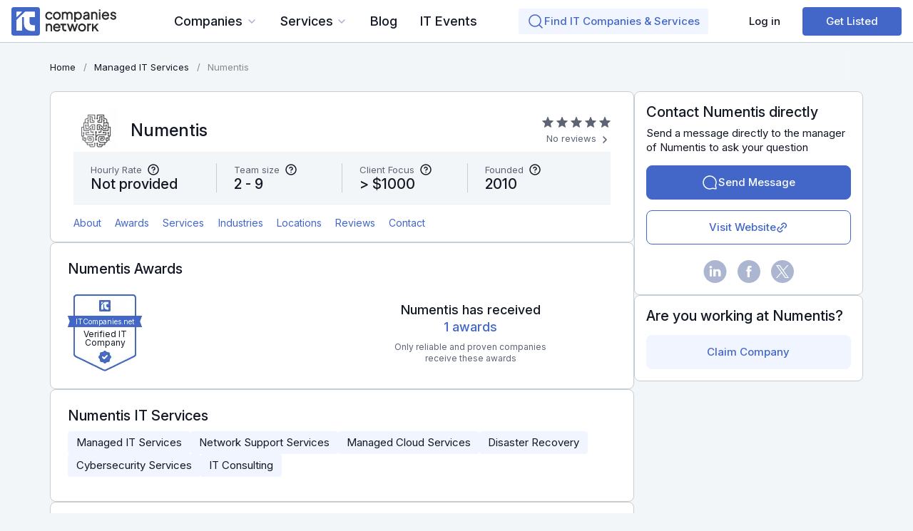

--- FILE ---
content_type: text/html; charset=utf-8
request_url: https://itcompanies.net/profile/numentis
body_size: 16476
content:
<!DOCTYPE html>
<html lang="en" class="min-vh-100">
    <head>
		<!-- Global site tag (gtag.js) - Google Analytics -->
        <script async src="https://www.googletagmanager.com/gtag/js?id=UA-206272573-2"></script>
		<script>
			(function(c,l,a,r,i,t,y){
				c[a]=c[a]||function(){(c[a].q=c[a].q||[]).push(arguments)};
				t=l.createElement(r);t.async=1;t.src="https://www.clarity.ms/tag/"+i;
				y=l.getElementsByTagName(r)[0];y.parentNode.insertBefore(t,y);
			})(window, document, "clarity", "script", "ehhgbm73u7");
		</script>
        <title>Numentis Reviews &amp; Services: Rated 4.0 / 5 &mdash; IT Companies Network</title>
        <meta charset="utf-8" />
        <meta http-equiv="X-UA-Compatible" content="IE=edge" />
        <meta name="viewport" content="width=device-width, initial-scale=1, shrink-to-fit=no" />
        <meta name="csrf-token" content="dc3bfa995882eb6230d171c2f392dc95f224f806519d1d5074e5abb6b98b3118" />
		<link rel="dns-prefetch" href="https://fonts.googleapis.com">
		<link rel="preconnect" href="https://fonts.googleapis.com">
		<link rel="dns-prefetch" href="https://fonts.gstatic.com">
		<link rel="preconnect" href="https://fonts.gstatic.com" crossorigin>
		<link href="https://fonts.googleapis.com/css2?family=Inter:ital,opsz,wght@0,14..32,100..900;1,14..32,100..900&display=swap" rel="stylesheet">
		<link rel="stylesheet" type="text/css" href="/templates/itcn/css/theme.css?192">
		<link rel="stylesheet" type="text/css" href="/templates/itcn/css/itcn.css?192">
		<link rel="stylesheet" type="text/css" href="/templates/itcn/css/cards.css?192">
		<link rel="stylesheet" type="text/css" href="/templates/itcn/controllers/reviews/styles.css?192">
		<link rel="stylesheet" type="text/css" href="/templates/itcn/controllers/forms/styles.css?192">
		<link rel="stylesheet" type="text/css" href="/templates/itcn/css/toastr.css?192">
				<meta name="description" content="Explore Numentis Managed IT Services company, rated 4.0/ 5 on IT Companies Network. Dive into top-rated Managed IT Services expertise and solutions. Learn more!">
		<meta name="robots" content="noindex" />
		<link rel="canonical" href="https://itcompanies.net/profile/numentis">
		<style>
body,
.item-profile-content {
	position: relative;
}
.item-navs-fixed {
	background-color: #fff;
	position: fixed;
	top: 0;
	left: 0;
	right: 0;
	display: flex;
	align-items: center;
	z-index: 15;
	min-height: 55px;
	transform: translateY(-100%);
	transition: .75s;
	transition-delay: .5s;
}
.item-navs-fixed.sticky-fixed {
	transform: translateY(0);
}
.item-navs-fixed > div {
	width: var(--content-container-max-width);
	flex: 0 0 var(--content-container-max-width);
}
.item-profile-content > .card-it:target,
#widget_wrapper_225:target {
	padding-top: 70px;
}
.item-navs-fixed .link-anchor {
	position: relative;
}
.item-navs-fixed .link-anchor.active {
	color: var(--c-red);
}
.item-navs-fixed .link-anchor::after {
	content: "";
	position: absolute;
	bottom: 0;
	left: 50%;
	transform: translateX(-50%);
	height: 2px;
	width: 0;
	transition: .5s;
	background-color: currentColor;
}
.item-navs-fixed .link-anchor.active::after {
	width: calc(100% - 2rem);
}
.item-navs-fixed .link-anchor.is-first.active::after {
	width: calc(100% - 1rem);
	left: 0;
	transform: translateX(0);
}
@media (min-width: 1200px) {
	.item-navs-fixed {
		min-height: 59px;
	}
}
.item-profile-base__navs .nav-link {
	padding: 0.5rem .6rem;
	font-size: 14px;
}

/* item-portfolio ################## */
.item-profile-portfolio .card-it {
	padding: 0;
	border-width: 0;
}
.item-profile-portfolio .card-it .content-list-sm__photo {
	margin: 0;
	border-radius: inherit;
}
.fw-500.content-list-sm__parent-link,
.mobile-menu-wrapper.mobile-menu-wrapper__info_bar {
	display: none;
}
#potfolio-list:not(.expanded) .content_list > div:nth-child(n+7) {
    display: none;
}
#potfolio-list:not(.expanded) .is-up {
    display: none;
}
#potfolio-list.expanded .is-down {
    display: none;
}

/* item-blog ######################### */
.item-blog-list__body .content-list-sm-3-col .content-list-sm {
    gap: 24px !important;
}
.item-blog-list__body .content-list-sm-3-col .content-list-sm .content-list-sm__item {
    flex: 0 0 calc(50% - 12px) !important;
}
.item-blog-list__body .content-list-sm__author {
	display: none;
}
</style>

		<link rel="search" type="application/opensearchdescription+xml" href="https://itcompanies.net/search/opensearch" title="Search on IT Companies Network">
							<link rel="apple-touch-icon" sizes="180x180" href="/templates/itcn/images/favicons/apple-touch-icon.png">
<link rel="icon" type="image/png" sizes="32x32" href="/templates/itcn/images/favicons/favicon-32x32.png">
<link rel="icon" type="image/png" sizes="16x16" href="/templates/itcn/images/favicons/favicon-16x16.png">
<link rel="manifest" href="/templates/itcn/images/favicons/site.webmanifest">
<link rel="mask-icon" href="/templates/itcn/images/favicons/safari-pinned-tab.svg" color="#5d6374">
<link rel="shortcut icon" href="/templates/itcn/images/favicons/favicon.ico">
<meta name="msapplication-TileColor" content="#f2f3f4">
<meta name="msapplication-config" content="/templates/itcn/images/favicons/browserconfig.xml">
<meta name="theme-color" content="#ffffff">
<meta name="telderi" content="6b75c7225b5f0cda85f7bddbf131638e" />
							<link rel="icon" href="/templates/itcn/images/favicons/favicon.ico" type="image/x-icon">
		    </head>
    <body id="desktop_device_type" data-device="desktop" class="d-flex flex-column min-vh-100 itsn-body ">

	
	<header id="body-header" class="d-flex align-items-center body-header">
		<div class="d-flex align-items-center w-100 mx-auto body-header__container">
			            <a class="navbar-brand mr-3 flex-shrink-0" href="/">
            <img src="/upload/000/u4/1/1/logo-mob.svg" class="d-lg-none" alt="IT Companies Network">
            <img src="/upload/000/u4/5/d/logo.svg" class="d-none d-lg-block" alt="IT Companies Network">
        </a>
        <ul class="nav icms-menu-hovered for-flex-views menu-main">



    
    
    
    <li class="nav-item nav-item_level-1 dropdown for-flex-view for-two-col сompanies-list" data-level="level-1">
                    <a title="Companies" class="nav-link text-nowrap dropdown-toggle" href="javascript:void(0)" target="_self" id="menu-item-id-main-47" data-toggle="dropdown">
                                                    <span class="nav-item-text">Companies</span>
                                            </a>
                			<ul class="dropdown-menu childs_count_26 
			parent-level-1 
			 list-first-child			 dropdown-menu_many-childs"
			data-info="Popular Companies">
					    

    
    
    
    <li class="nav-item nav-item_level-2 dropdown dropright dropright_level-2" data-level="level-2">
                    <a title="In USA" class="dropdown-item text-nowrap dropdown-toggle" href="/us" target="_self" id="menu-item-id-main-it.1.47" data-toggle="dropdown">
                                                    <span class="nav-item-text">In USA</span>
                                            </a>
                			<ul class="dropdown-menu childs_count_15 
			parent-level-2 
			 list-first-child			 dropdown-menu_many-childs"
			data-info="Popular In USA">
							<li class="fs-18 fw-500 w-100 parent-level-2-before">
					<span>
						Popular <span class="in-country in-country_In USA">In USA</span>
					</span>
				</li>
					    

    
    
    
    <li class="nav-item nav-item_level-3" data-level="level-3">
                    <a title="Los Angeles" class="dropdown-item text-nowrap" href="/los-angeles" target="_self" id="menu-item-id-main-it.1.7.47">
                                                    <span class="nav-item-text">Los Angeles</span>
                                            </a>
                    

    
            </li>
    
    
    <li class="nav-item nav-item_level-3" data-level="level-3">
                    <a title="New York" class="dropdown-item text-nowrap" href="/new-york" target="_self" id="menu-item-id-main-it.1.9.47">
                                                    <span class="nav-item-text">New York</span>
                                            </a>
                    

    
            </li>
    
    
    <li class="nav-item nav-item_level-3" data-level="level-3">
                    <a title="Philadelphia" class="dropdown-item text-nowrap" href="/philadelphia" target="_self" id="menu-item-id-main-it.1.13.47">
                                                    <span class="nav-item-text">Philadelphia</span>
                                            </a>
                    

    
            </li>
    
    
    <li class="nav-item nav-item_level-3" data-level="level-3">
                    <a title="Chicago" class="dropdown-item text-nowrap" href="/chicago" target="_self" id="menu-item-id-main-it.1.25.47">
                                                    <span class="nav-item-text">Chicago</span>
                                            </a>
                    

    
            </li>
    
    
    <li class="nav-item nav-item_level-3" data-level="level-3">
                    <a title="Boston" class="dropdown-item text-nowrap" href="/boston" target="_self" id="menu-item-id-main-it.1.28.47">
                                                    <span class="nav-item-text">Boston</span>
                                            </a>
                    

    
            </li>
    
    
    <li class="nav-item nav-item_level-3" data-level="level-3">
                    <a title="Phoenix" class="dropdown-item text-nowrap" href="/phoenix" target="_self" id="menu-item-id-main-it.1.35.47">
                                                    <span class="nav-item-text">Phoenix</span>
                                            </a>
                    

    
            </li>
    
    
    <li class="nav-item nav-item_level-3" data-level="level-3">
                    <a title="Denver" class="dropdown-item text-nowrap" href="/denver" target="_self" id="menu-item-id-main-it.1.44.47">
                                                    <span class="nav-item-text">Denver</span>
                                            </a>
                    

    
            </li>
    
    
    <li class="nav-item nav-item_level-3" data-level="level-3">
                    <a title="Austin" class="dropdown-item text-nowrap" href="/austin" target="_self" id="menu-item-id-main-it.1.45.47">
                                                    <span class="nav-item-text">Austin</span>
                                            </a>
                    

    
            </li>
    
    
    <li class="nav-item nav-item_level-3" data-level="level-3">
                    <a title="San Antonio" class="dropdown-item text-nowrap" href="/san-antonio" target="_self" id="menu-item-id-main-it.1.48.47">
                                                    <span class="nav-item-text">San Antonio</span>
                                            </a>
                    

    
            </li>
    
    
    <li class="nav-item nav-item_level-3" data-level="level-3">
                    <a title="San Jose" class="dropdown-item text-nowrap" href="/san-jose" target="_self" id="menu-item-id-main-it.1.50.47">
                                                    <span class="nav-item-text">San Jose</span>
                                            </a>
                    

    
            </li>
    
    
    <li class="nav-item nav-item_level-3" data-level="level-3">
                    <a title="San Diego" class="dropdown-item text-nowrap" href="/san-diego" target="_self" id="menu-item-id-main-it.1.61.47">
                                                    <span class="nav-item-text">San Diego</span>
                                            </a>
                    

    
            </li>
    
    
    <li class="nav-item nav-item_level-3" data-level="level-3">
                    <a title="Dallas" class="dropdown-item text-nowrap" href="/dallas" target="_self" id="menu-item-id-main-it.1.67.47">
                                                    <span class="nav-item-text">Dallas</span>
                                            </a>
                    

    
            </li>
    
    
    <li class="nav-item nav-item_level-3" data-level="level-3">
                    <a title="Houston" class="dropdown-item text-nowrap" href="/houston" target="_self" id="menu-item-id-main-it.1.69.47">
                                                    <span class="nav-item-text">Houston</span>
                                            </a>
                    

    
            </li>
    
    
    <li class="nav-item nav-item_level-3" data-level="level-3">
                    <a title="Indianapolis" class="dropdown-item text-nowrap" href="/indianapolis" target="_self" id="menu-item-id-main-it.1.132.47">
                                                    <span class="nav-item-text">Indianapolis</span>
                                            </a>
                    

    
            </li>
    
    
    <li class="nav-item nav-item_level-3" data-level="level-3">
                    <a title="Washington D.C." class="dropdown-item text-nowrap" href="/washington-dc" target="_self" id="menu-item-id-main-it.1.358.47">
                                                    <span class="nav-item-text">Washington D.C.</span>
                                            </a>
                    

            </li></ul>
    
            </li>
    
    
    <li class="nav-item nav-item_level-2 dropdown dropright dropright_level-2" data-level="level-2">
                    <a title="In Canada" class="dropdown-item text-nowrap dropdown-toggle" href="/ca" target="_self" id="menu-item-id-main-it.2.47" data-toggle="dropdown">
                                                    <span class="nav-item-text">In Canada</span>
                                            </a>
                			<ul class="dropdown-menu childs_count_7 
			parent-level-2 
						"
			data-info="Popular In Canada">
					    

    
    
    
    <li class="nav-item nav-item_level-3" data-level="level-3">
                    <a title="Calgary" class="dropdown-item text-nowrap" href="/ca/calgary" target="_self" id="menu-item-id-main-it.2.2268.47">
                                                    <span class="nav-item-text">Calgary</span>
                                            </a>
                    

    
            </li>
    
    
    <li class="nav-item nav-item_level-3" data-level="level-3">
                    <a title="Edmonton" class="dropdown-item text-nowrap" href="/ca/edmonton" target="_self" id="menu-item-id-main-it.2.2282.47">
                                                    <span class="nav-item-text">Edmonton</span>
                                            </a>
                    

    
            </li>
    
    
    <li class="nav-item nav-item_level-3" data-level="level-3">
                    <a title="Kingston" class="dropdown-item text-nowrap" href="/ca/kingston-city" target="_self" id="menu-item-id-main-it.2.2302.47">
                                                    <span class="nav-item-text">Kingston</span>
                                            </a>
                    

    
            </li>
    
    
    <li class="nav-item nav-item_level-3" data-level="level-3">
                    <a title="Ottawa" class="dropdown-item text-nowrap" href="/ca/ottawa" target="_self" id="menu-item-id-main-it.2.2325.47">
                                                    <span class="nav-item-text">Ottawa</span>
                                            </a>
                    

    
            </li>
    
    
    <li class="nav-item nav-item_level-3" data-level="level-3">
                    <a title="Toronto" class="dropdown-item text-nowrap" href="/ca/toronto" target="_self" id="menu-item-id-main-it.2.2360.47">
                                                    <span class="nav-item-text">Toronto</span>
                                            </a>
                    

    
            </li>
    
    
    <li class="nav-item nav-item_level-3" data-level="level-3">
                    <a title="Vancouver" class="dropdown-item text-nowrap" href="/ca/vancouver-city" target="_self" id="menu-item-id-main-it.2.2361.47">
                                                    <span class="nav-item-text">Vancouver</span>
                                            </a>
                    

    
            </li>
    
    
    <li class="nav-item nav-item_level-3" data-level="level-3">
                    <a title="Winnipeg" class="dropdown-item text-nowrap" href="/ca/winnipeg" target="_self" id="menu-item-id-main-it.2.2369.47">
                                                    <span class="nav-item-text">Winnipeg</span>
                                            </a>
                    

            </li></ul>
    
            </li>
    
    
    <li class="nav-item nav-item_level-2" data-level="level-2">
                    <a title="In UAE" class="dropdown-item text-nowrap" href="/uae" target="_self" id="menu-item-id-main-it.8.47">
                                                    <span class="nav-item-text">In UAE</span>
                                            </a>
                    

    
            </li>
    
    
    <li class="nav-item nav-item_level-2" data-level="level-2">
                    <a title="In United Kingdom" class="dropdown-item text-nowrap" href="/uk" target="_self" id="menu-item-id-main-it.9.47">
                                                    <span class="nav-item-text">In United Kingdom</span>
                                            </a>
                    

            </li></ul>
    
            </li>
    
    
    <li class="nav-item nav-item_level-1 dropdown for-flex-view for-two-col services-list" data-level="level-1">
                    <a title="Services" class="nav-link text-nowrap dropdown-toggle" href="javascript:void(0)" target="_self" id="menu-item-id-main-48" data-toggle="dropdown">
                                                    <span class="nav-item-text">Services</span>
                                            </a>
                			<ul class="dropdown-menu childs_count_100 
			parent-level-1 
						 dropdown-menu_many-childs"
			data-info="Popular Services">
					    

    
    
    
    <li class="nav-item nav-item_level-2 dropdown dropright dropright_level-2" data-level="level-2">
                    <a title="In USA" class="dropdown-item text-nowrap dropdown-toggle" href="/us" target="_self" id="menu-item-id-main-it.1.48" data-toggle="dropdown">
                                                    <span class="nav-item-text">In USA</span>
                                            </a>
                			<ul class="dropdown-menu childs_count_24 
			parent-level-2 
			 list-first-child			 dropdown-menu_many-childs"
			data-info="Popular In USA">
							<li class="fs-18 fw-500 w-100 parent-level-2-before">
					<span>
						Popular <span class="in-country in-country_In USA">In USA</span>
					</span>
				</li>
					    

    
    
    
    <li class="nav-item nav-item_level-3" data-level="level-3">
                    <a title="Cybersecurity Services" class="dropdown-item text-nowrap" href="/cyber-security-services" target="_self" id="menu-item-id-main-it.1.11.48">
                                                    <span class="nav-item-text">Cybersecurity Services</span>
                                            </a>
                    

    
            </li>
    
    
    <li class="nav-item nav-item_level-3" data-level="level-3">
                    <a title="Managed IT Services" class="dropdown-item text-nowrap" href="/it-managed-services" target="_self" id="menu-item-id-main-it.1.12.48">
                                                    <span class="nav-item-text">Managed IT Services</span>
                                            </a>
                    

    
            </li>
    
    
    <li class="nav-item nav-item_level-3" data-level="level-3">
                    <a title="IT Staff Augmentation" class="dropdown-item text-nowrap" href="/it-staff-augmentation" target="_self" id="menu-item-id-main-it.1.19.48">
                                                    <span class="nav-item-text">IT Staff Augmentation</span>
                                            </a>
                    

    
            </li>
    
    
    <li class="nav-item nav-item_level-3" data-level="level-3">
                    <a title="Software Development" class="dropdown-item text-nowrap" href="/software-development" target="_self" id="menu-item-id-main-it.1.21.48">
                                                    <span class="nav-item-text">Software Development</span>
                                            </a>
                    

    
            </li>
    
    
    <li class="nav-item nav-item_level-3" data-level="level-3">
                    <a title="Mobile App Development" class="dropdown-item text-nowrap" href="/mobile-app-development" target="_self" id="menu-item-id-main-it.1.22.48">
                                                    <span class="nav-item-text">Mobile App Development</span>
                                            </a>
                    

    
            </li>
    
    
    <li class="nav-item nav-item_level-3" data-level="level-3">
                    <a title="Web Apps Development" class="dropdown-item text-nowrap" href="/web-app-development" target="_self" id="menu-item-id-main-it.1.28.48">
                                                    <span class="nav-item-text">Web Apps Development</span>
                                            </a>
                    

    
            </li>
    
    
    <li class="nav-item nav-item_level-3" data-level="level-3">
                    <a title="IT Support Services" class="dropdown-item text-nowrap" href="/it-support-service" target="_self" id="menu-item-id-main-it.1.92.48">
                                                    <span class="nav-item-text">IT Support Services</span>
                                            </a>
                    

    
            </li>
    
    
    <li class="nav-item nav-item_level-3" data-level="level-3">
                    <a title="IT Consulting" class="dropdown-item text-nowrap" href="/it-consulting-services" target="_self" id="menu-item-id-main-it.1.93.48">
                                                    <span class="nav-item-text">IT Consulting</span>
                                            </a>
                    

    
            </li>
    
    
    <li class="nav-item nav-item_level-3" data-level="level-3">
                    <a title="Managed Cloud Services" class="dropdown-item text-nowrap" href="/managed-cloud-services" target="_self" id="menu-item-id-main-it.1.95.48">
                                                    <span class="nav-item-text">Managed Cloud Services</span>
                                            </a>
                    

    
            </li>
    
    
    <li class="nav-item nav-item_level-3" data-level="level-3">
                    <a title="Network Support Services" class="dropdown-item text-nowrap" href="/network-support-services" target="_self" id="menu-item-id-main-it.1.96.48">
                                                    <span class="nav-item-text">Network Support Services</span>
                                            </a>
                    

    
            </li>
    
    
    <li class="nav-item nav-item_level-3" data-level="level-3">
                    <a title="Application Management Services" class="dropdown-item text-nowrap" href="/application-management-services" target="_self" id="menu-item-id-main-it.1.97.48">
                                                    <span class="nav-item-text">Application Management Services</span>
                                            </a>
                    

    
            </li>
    
    
    <li class="nav-item nav-item_level-3" data-level="level-3">
                    <a title="SaaS Development" class="dropdown-item text-nowrap" href="/saas-development" target="_self" id="menu-item-id-main-it.1.98.48">
                                                    <span class="nav-item-text">SaaS Development</span>
                                            </a>
                    

    
            </li>
    
    
    <li class="nav-item nav-item_level-3" data-level="level-3">
                    <a title="Blockchain Development" class="dropdown-item text-nowrap" href="/blockchain-development" target="_self" id="menu-item-id-main-it.1.99.48">
                                                    <span class="nav-item-text">Blockchain Development</span>
                                            </a>
                    

    
            </li>
    
    
    <li class="nav-item nav-item_level-3" data-level="level-3">
                    <a title="IoT Development" class="dropdown-item text-nowrap" href="/iot-development-companies" target="_self" id="menu-item-id-main-it.1.112.48">
                                                    <span class="nav-item-text">IoT Development</span>
                                            </a>
                    

    
            </li>
    
    
    <li class="nav-item nav-item_level-3" data-level="level-3">
                    <a title="DaaS Services" class="dropdown-item text-nowrap" href="/daas-service-providers" target="_self" id="menu-item-id-main-it.1.113.48">
                                                    <span class="nav-item-text">DaaS Services</span>
                                            </a>
                    

    
            </li>
    
    
    <li class="nav-item nav-item_level-3" data-level="level-3">
                    <a title="Disaster Recovery" class="dropdown-item text-nowrap" href="/disaster-recovery-service-providers" target="_self" id="menu-item-id-main-it.1.114.48">
                                                    <span class="nav-item-text">Disaster Recovery</span>
                                            </a>
                    

    
            </li>
    
    
    <li class="nav-item nav-item_level-3" data-level="level-3">
                    <a title="Software Testing" class="dropdown-item text-nowrap" href="/software-testing-companies" target="_self" id="menu-item-id-main-it.1.115.48">
                                                    <span class="nav-item-text">Software Testing</span>
                                            </a>
                    

    
            </li>
    
    
    <li class="nav-item nav-item_level-3" data-level="level-3">
                    <a title="Managed Security Services" class="dropdown-item text-nowrap" href="/managed-security-services" target="_self" id="menu-item-id-main-it.1.116.48">
                                                    <span class="nav-item-text">Managed Security Services</span>
                                            </a>
                    

    
            </li>
    
    
    <li class="nav-item nav-item_level-3" data-level="level-3">
                    <a title="AI Development" class="dropdown-item text-nowrap" href="/ai-development" target="_self" id="menu-item-id-main-it.1.117.48">
                                                    <span class="nav-item-text">AI Development</span>
                                            </a>
                    

    
            </li>
    
    
    <li class="nav-item nav-item_level-3" data-level="level-3">
                    <a title="IT Training" class="dropdown-item text-nowrap" href="/it-training-companies" target="_self" id="menu-item-id-main-it.1.118.48">
                                                    <span class="nav-item-text">IT Training</span>
                                            </a>
                    

    
            </li>
    
    
    <li class="nav-item nav-item_level-3" data-level="level-3">
                    <a title="Penetration Testing" class="dropdown-item text-nowrap" href="/penetration-testing-companies" target="_self" id="menu-item-id-main-it.1.119.48">
                                                    <span class="nav-item-text">Penetration Testing</span>
                                            </a>
                    

    
            </li>
    
    
    <li class="nav-item nav-item_level-3" data-level="level-3">
                    <a title="Vulnerability Scanning" class="dropdown-item text-nowrap" href="/vulnerability-scanning-services" target="_self" id="menu-item-id-main-it.1.120.48">
                                                    <span class="nav-item-text">Vulnerability Scanning</span>
                                            </a>
                    

    
            </li>
    
    
    <li class="nav-item nav-item_level-3" data-level="level-3">
                    <a title="Software Consulting" class="dropdown-item text-nowrap" href="/software-consulting-companies" target="_self" id="menu-item-id-main-it.1.121.48">
                                                    <span class="nav-item-text">Software Consulting</span>
                                            </a>
                    

    
            </li>
    
    
    <li class="nav-item nav-item_level-3" data-level="level-3">
                    <a title="Firewall as a Service" class="dropdown-item text-nowrap" href="/firewall-as-a-service-providers" target="_self" id="menu-item-id-main-it.1.122.48">
                                                    <span class="nav-item-text">Firewall as a Service</span>
                                            </a>
                    

            </li></ul>
    
            </li>
    
    
    <li class="nav-item nav-item_level-2 dropdown dropright dropright_level-2" data-level="level-2">
                    <a title="In Canada" class="dropdown-item text-nowrap dropdown-toggle" href="/ca" target="_self" id="menu-item-id-main-it.2.48" data-toggle="dropdown">
                                                    <span class="nav-item-text">In Canada</span>
                                            </a>
                			<ul class="dropdown-menu childs_count_24 
			parent-level-2 
						 dropdown-menu_many-childs"
			data-info="Popular In Canada">
							<li class="fs-18 fw-500 w-100 parent-level-2-before">
					<span>
						Popular <span class="in-country in-country_In Canada">In Canada</span>
					</span>
				</li>
					    

    
    
    
    <li class="nav-item nav-item_level-3" data-level="level-3">
                    <a title="Cybersecurity Services" class="dropdown-item text-nowrap" href="/ca/cyber-security-services" target="_self" id="menu-item-id-main-it.2.11.48">
                                                    <span class="nav-item-text">Cybersecurity Services</span>
                                            </a>
                    

    
            </li>
    
    
    <li class="nav-item nav-item_level-3" data-level="level-3">
                    <a title="Managed IT Services" class="dropdown-item text-nowrap" href="/ca/it-managed-services" target="_self" id="menu-item-id-main-it.2.12.48">
                                                    <span class="nav-item-text">Managed IT Services</span>
                                            </a>
                    

    
            </li>
    
    
    <li class="nav-item nav-item_level-3" data-level="level-3">
                    <a title="IT Staff Augmentation" class="dropdown-item text-nowrap" href="/ca/it-staff-augmentation" target="_self" id="menu-item-id-main-it.2.19.48">
                                                    <span class="nav-item-text">IT Staff Augmentation</span>
                                            </a>
                    

    
            </li>
    
    
    <li class="nav-item nav-item_level-3" data-level="level-3">
                    <a title="Software Development" class="dropdown-item text-nowrap" href="/ca/software-development" target="_self" id="menu-item-id-main-it.2.21.48">
                                                    <span class="nav-item-text">Software Development</span>
                                            </a>
                    

    
            </li>
    
    
    <li class="nav-item nav-item_level-3" data-level="level-3">
                    <a title="Mobile App Development" class="dropdown-item text-nowrap" href="/ca/mobile-app-development" target="_self" id="menu-item-id-main-it.2.22.48">
                                                    <span class="nav-item-text">Mobile App Development</span>
                                            </a>
                    

    
            </li>
    
    
    <li class="nav-item nav-item_level-3" data-level="level-3">
                    <a title="Web Apps Development" class="dropdown-item text-nowrap" href="/ca/web-app-development" target="_self" id="menu-item-id-main-it.2.28.48">
                                                    <span class="nav-item-text">Web Apps Development</span>
                                            </a>
                    

    
            </li>
    
    
    <li class="nav-item nav-item_level-3" data-level="level-3">
                    <a title="IT Support Services" class="dropdown-item text-nowrap" href="/ca/it-support-service" target="_self" id="menu-item-id-main-it.2.92.48">
                                                    <span class="nav-item-text">IT Support Services</span>
                                            </a>
                    

    
            </li>
    
    
    <li class="nav-item nav-item_level-3" data-level="level-3">
                    <a title="IT Consulting" class="dropdown-item text-nowrap" href="/ca/it-consulting-services" target="_self" id="menu-item-id-main-it.2.93.48">
                                                    <span class="nav-item-text">IT Consulting</span>
                                            </a>
                    

    
            </li>
    
    
    <li class="nav-item nav-item_level-3" data-level="level-3">
                    <a title="Managed Cloud Services" class="dropdown-item text-nowrap" href="/ca/managed-cloud-services" target="_self" id="menu-item-id-main-it.2.95.48">
                                                    <span class="nav-item-text">Managed Cloud Services</span>
                                            </a>
                    

    
            </li>
    
    
    <li class="nav-item nav-item_level-3" data-level="level-3">
                    <a title="Network Support Services" class="dropdown-item text-nowrap" href="/ca/network-support-services" target="_self" id="menu-item-id-main-it.2.96.48">
                                                    <span class="nav-item-text">Network Support Services</span>
                                            </a>
                    

    
            </li>
    
    
    <li class="nav-item nav-item_level-3" data-level="level-3">
                    <a title="Application Management Services" class="dropdown-item text-nowrap" href="/ca/application-management-services" target="_self" id="menu-item-id-main-it.2.97.48">
                                                    <span class="nav-item-text">Application Management Services</span>
                                            </a>
                    

    
            </li>
    
    
    <li class="nav-item nav-item_level-3" data-level="level-3">
                    <a title="SaaS Development" class="dropdown-item text-nowrap" href="/ca/saas-development" target="_self" id="menu-item-id-main-it.2.98.48">
                                                    <span class="nav-item-text">SaaS Development</span>
                                            </a>
                    

    
            </li>
    
    
    <li class="nav-item nav-item_level-3" data-level="level-3">
                    <a title="Blockchain Development" class="dropdown-item text-nowrap" href="/ca/blockchain-development" target="_self" id="menu-item-id-main-it.2.99.48">
                                                    <span class="nav-item-text">Blockchain Development</span>
                                            </a>
                    

    
            </li>
    
    
    <li class="nav-item nav-item_level-3" data-level="level-3">
                    <a title="IoT Development" class="dropdown-item text-nowrap" href="/ca/iot-development-companies" target="_self" id="menu-item-id-main-it.2.112.48">
                                                    <span class="nav-item-text">IoT Development</span>
                                            </a>
                    

    
            </li>
    
    
    <li class="nav-item nav-item_level-3" data-level="level-3">
                    <a title="DaaS Services" class="dropdown-item text-nowrap" href="/ca/daas-service-providers" target="_self" id="menu-item-id-main-it.2.113.48">
                                                    <span class="nav-item-text">DaaS Services</span>
                                            </a>
                    

    
            </li>
    
    
    <li class="nav-item nav-item_level-3" data-level="level-3">
                    <a title="Disaster Recovery" class="dropdown-item text-nowrap" href="/ca/disaster-recovery-service-providers" target="_self" id="menu-item-id-main-it.2.114.48">
                                                    <span class="nav-item-text">Disaster Recovery</span>
                                            </a>
                    

    
            </li>
    
    
    <li class="nav-item nav-item_level-3" data-level="level-3">
                    <a title="Software Testing" class="dropdown-item text-nowrap" href="/ca/software-testing-companies" target="_self" id="menu-item-id-main-it.2.115.48">
                                                    <span class="nav-item-text">Software Testing</span>
                                            </a>
                    

    
            </li>
    
    
    <li class="nav-item nav-item_level-3" data-level="level-3">
                    <a title="Managed Security Services" class="dropdown-item text-nowrap" href="/ca/managed-security-services" target="_self" id="menu-item-id-main-it.2.116.48">
                                                    <span class="nav-item-text">Managed Security Services</span>
                                            </a>
                    

    
            </li>
    
    
    <li class="nav-item nav-item_level-3" data-level="level-3">
                    <a title="AI Development" class="dropdown-item text-nowrap" href="/ca/ai-development" target="_self" id="menu-item-id-main-it.2.117.48">
                                                    <span class="nav-item-text">AI Development</span>
                                            </a>
                    

    
            </li>
    
    
    <li class="nav-item nav-item_level-3" data-level="level-3">
                    <a title="IT Training" class="dropdown-item text-nowrap" href="/ca/it-training-companies" target="_self" id="menu-item-id-main-it.2.118.48">
                                                    <span class="nav-item-text">IT Training</span>
                                            </a>
                    

    
            </li>
    
    
    <li class="nav-item nav-item_level-3" data-level="level-3">
                    <a title="Penetration Testing" class="dropdown-item text-nowrap" href="/ca/penetration-testing-companies" target="_self" id="menu-item-id-main-it.2.119.48">
                                                    <span class="nav-item-text">Penetration Testing</span>
                                            </a>
                    

    
            </li>
    
    
    <li class="nav-item nav-item_level-3" data-level="level-3">
                    <a title="Vulnerability Scanning" class="dropdown-item text-nowrap" href="/ca/vulnerability-scanning-services" target="_self" id="menu-item-id-main-it.2.120.48">
                                                    <span class="nav-item-text">Vulnerability Scanning</span>
                                            </a>
                    

    
            </li>
    
    
    <li class="nav-item nav-item_level-3" data-level="level-3">
                    <a title="Software Consulting" class="dropdown-item text-nowrap" href="/ca/software-consulting-companies" target="_self" id="menu-item-id-main-it.2.121.48">
                                                    <span class="nav-item-text">Software Consulting</span>
                                            </a>
                    

    
            </li>
    
    
    <li class="nav-item nav-item_level-3" data-level="level-3">
                    <a title="Firewall as a Service" class="dropdown-item text-nowrap" href="/ca/firewall-as-a-service-providers" target="_self" id="menu-item-id-main-it.2.122.48">
                                                    <span class="nav-item-text">Firewall as a Service</span>
                                            </a>
                    

            </li></ul>
    
            </li>
    
    
    <li class="nav-item nav-item_level-2 dropdown dropright dropright_level-2" data-level="level-2">
                    <a title="In UAE" class="dropdown-item text-nowrap dropdown-toggle" href="/uae" target="_self" id="menu-item-id-main-it.8.48" data-toggle="dropdown">
                                                    <span class="nav-item-text">In UAE</span>
                                            </a>
                			<ul class="dropdown-menu childs_count_24 
			parent-level-2 
						 dropdown-menu_many-childs"
			data-info="Popular In UAE">
							<li class="fs-18 fw-500 w-100 parent-level-2-before">
					<span>
						Popular <span class="in-country in-country_In UAE">In UAE</span>
					</span>
				</li>
					    

    
    
    
    <li class="nav-item nav-item_level-3" data-level="level-3">
                    <a title="Cybersecurity Services" class="dropdown-item text-nowrap" href="/uae/cyber-security-services" target="_self" id="menu-item-id-main-it.8.11.48">
                                                    <span class="nav-item-text">Cybersecurity Services</span>
                                            </a>
                    

    
            </li>
    
    
    <li class="nav-item nav-item_level-3" data-level="level-3">
                    <a title="Managed IT Services" class="dropdown-item text-nowrap" href="/uae/it-managed-services" target="_self" id="menu-item-id-main-it.8.12.48">
                                                    <span class="nav-item-text">Managed IT Services</span>
                                            </a>
                    

    
            </li>
    
    
    <li class="nav-item nav-item_level-3" data-level="level-3">
                    <a title="IT Staff Augmentation" class="dropdown-item text-nowrap" href="/uae/it-staff-augmentation" target="_self" id="menu-item-id-main-it.8.19.48">
                                                    <span class="nav-item-text">IT Staff Augmentation</span>
                                            </a>
                    

    
            </li>
    
    
    <li class="nav-item nav-item_level-3" data-level="level-3">
                    <a title="Software Development" class="dropdown-item text-nowrap" href="/uae/software-development" target="_self" id="menu-item-id-main-it.8.21.48">
                                                    <span class="nav-item-text">Software Development</span>
                                            </a>
                    

    
            </li>
    
    
    <li class="nav-item nav-item_level-3" data-level="level-3">
                    <a title="Mobile App Development" class="dropdown-item text-nowrap" href="/uae/mobile-app-development" target="_self" id="menu-item-id-main-it.8.22.48">
                                                    <span class="nav-item-text">Mobile App Development</span>
                                            </a>
                    

    
            </li>
    
    
    <li class="nav-item nav-item_level-3" data-level="level-3">
                    <a title="Web Apps Development" class="dropdown-item text-nowrap" href="/uae/web-app-development" target="_self" id="menu-item-id-main-it.8.28.48">
                                                    <span class="nav-item-text">Web Apps Development</span>
                                            </a>
                    

    
            </li>
    
    
    <li class="nav-item nav-item_level-3" data-level="level-3">
                    <a title="IT Support Services" class="dropdown-item text-nowrap" href="/uae/it-support-service" target="_self" id="menu-item-id-main-it.8.92.48">
                                                    <span class="nav-item-text">IT Support Services</span>
                                            </a>
                    

    
            </li>
    
    
    <li class="nav-item nav-item_level-3" data-level="level-3">
                    <a title="IT Consulting" class="dropdown-item text-nowrap" href="/uae/it-consulting-services" target="_self" id="menu-item-id-main-it.8.93.48">
                                                    <span class="nav-item-text">IT Consulting</span>
                                            </a>
                    

    
            </li>
    
    
    <li class="nav-item nav-item_level-3" data-level="level-3">
                    <a title="Managed Cloud Services" class="dropdown-item text-nowrap" href="/uae/managed-cloud-services" target="_self" id="menu-item-id-main-it.8.95.48">
                                                    <span class="nav-item-text">Managed Cloud Services</span>
                                            </a>
                    

    
            </li>
    
    
    <li class="nav-item nav-item_level-3" data-level="level-3">
                    <a title="Network Support Services" class="dropdown-item text-nowrap" href="/uae/network-support-services" target="_self" id="menu-item-id-main-it.8.96.48">
                                                    <span class="nav-item-text">Network Support Services</span>
                                            </a>
                    

    
            </li>
    
    
    <li class="nav-item nav-item_level-3" data-level="level-3">
                    <a title="Application Management Services" class="dropdown-item text-nowrap" href="/uae/application-management-services" target="_self" id="menu-item-id-main-it.8.97.48">
                                                    <span class="nav-item-text">Application Management Services</span>
                                            </a>
                    

    
            </li>
    
    
    <li class="nav-item nav-item_level-3" data-level="level-3">
                    <a title="SaaS Development" class="dropdown-item text-nowrap" href="/uae/saas-development" target="_self" id="menu-item-id-main-it.8.98.48">
                                                    <span class="nav-item-text">SaaS Development</span>
                                            </a>
                    

    
            </li>
    
    
    <li class="nav-item nav-item_level-3" data-level="level-3">
                    <a title="Blockchain Development" class="dropdown-item text-nowrap" href="/uae/blockchain-development" target="_self" id="menu-item-id-main-it.8.99.48">
                                                    <span class="nav-item-text">Blockchain Development</span>
                                            </a>
                    

    
            </li>
    
    
    <li class="nav-item nav-item_level-3" data-level="level-3">
                    <a title="IoT Development" class="dropdown-item text-nowrap" href="/uae/iot-development-companies" target="_self" id="menu-item-id-main-it.8.112.48">
                                                    <span class="nav-item-text">IoT Development</span>
                                            </a>
                    

    
            </li>
    
    
    <li class="nav-item nav-item_level-3" data-level="level-3">
                    <a title="DaaS Services" class="dropdown-item text-nowrap" href="/uae/daas-service-providers" target="_self" id="menu-item-id-main-it.8.113.48">
                                                    <span class="nav-item-text">DaaS Services</span>
                                            </a>
                    

    
            </li>
    
    
    <li class="nav-item nav-item_level-3" data-level="level-3">
                    <a title="Disaster Recovery" class="dropdown-item text-nowrap" href="/uae/disaster-recovery-service-providers" target="_self" id="menu-item-id-main-it.8.114.48">
                                                    <span class="nav-item-text">Disaster Recovery</span>
                                            </a>
                    

    
            </li>
    
    
    <li class="nav-item nav-item_level-3" data-level="level-3">
                    <a title="Software Testing" class="dropdown-item text-nowrap" href="/uae/software-testing-companies" target="_self" id="menu-item-id-main-it.8.115.48">
                                                    <span class="nav-item-text">Software Testing</span>
                                            </a>
                    

    
            </li>
    
    
    <li class="nav-item nav-item_level-3" data-level="level-3">
                    <a title="Managed Security Services" class="dropdown-item text-nowrap" href="/uae/managed-security-services" target="_self" id="menu-item-id-main-it.8.116.48">
                                                    <span class="nav-item-text">Managed Security Services</span>
                                            </a>
                    

    
            </li>
    
    
    <li class="nav-item nav-item_level-3" data-level="level-3">
                    <a title="AI Development" class="dropdown-item text-nowrap" href="/uae/ai-development" target="_self" id="menu-item-id-main-it.8.117.48">
                                                    <span class="nav-item-text">AI Development</span>
                                            </a>
                    

    
            </li>
    
    
    <li class="nav-item nav-item_level-3" data-level="level-3">
                    <a title="IT Training" class="dropdown-item text-nowrap" href="/uae/it-training-companies" target="_self" id="menu-item-id-main-it.8.118.48">
                                                    <span class="nav-item-text">IT Training</span>
                                            </a>
                    

    
            </li>
    
    
    <li class="nav-item nav-item_level-3" data-level="level-3">
                    <a title="Penetration Testing" class="dropdown-item text-nowrap" href="/uae/penetration-testing-companies" target="_self" id="menu-item-id-main-it.8.119.48">
                                                    <span class="nav-item-text">Penetration Testing</span>
                                            </a>
                    

    
            </li>
    
    
    <li class="nav-item nav-item_level-3" data-level="level-3">
                    <a title="Vulnerability Scanning" class="dropdown-item text-nowrap" href="/uae/vulnerability-scanning-services" target="_self" id="menu-item-id-main-it.8.120.48">
                                                    <span class="nav-item-text">Vulnerability Scanning</span>
                                            </a>
                    

    
            </li>
    
    
    <li class="nav-item nav-item_level-3" data-level="level-3">
                    <a title="Software Consulting" class="dropdown-item text-nowrap" href="/uae/software-consulting-companies" target="_self" id="menu-item-id-main-it.8.121.48">
                                                    <span class="nav-item-text">Software Consulting</span>
                                            </a>
                    

    
            </li>
    
    
    <li class="nav-item nav-item_level-3" data-level="level-3">
                    <a title="Firewall as a Service" class="dropdown-item text-nowrap" href="/uae/firewall-as-a-service-providers" target="_self" id="menu-item-id-main-it.8.122.48">
                                                    <span class="nav-item-text">Firewall as a Service</span>
                                            </a>
                    

            </li></ul>
    
            </li>
    
    
    <li class="nav-item nav-item_level-2 dropdown dropright dropright_level-2" data-level="level-2">
                    <a title="In United Kingdom" class="dropdown-item text-nowrap dropdown-toggle" href="/uk" target="_self" id="menu-item-id-main-it.9.48" data-toggle="dropdown">
                                                    <span class="nav-item-text">In United Kingdom</span>
                                            </a>
                			<ul class="dropdown-menu childs_count_24 
			parent-level-2 
						 dropdown-menu_many-childs"
			data-info="Popular In United Kingdom">
							<li class="fs-18 fw-500 w-100 parent-level-2-before">
					<span>
						Popular <span class="in-country in-country_In United Kingdom">In United Kingdom</span>
					</span>
				</li>
					    

    
    
    
    <li class="nav-item nav-item_level-3" data-level="level-3">
                    <a title="Cybersecurity Services" class="dropdown-item text-nowrap" href="/uk/cyber-security-services" target="_self" id="menu-item-id-main-it.9.11.48">
                                                    <span class="nav-item-text">Cybersecurity Services</span>
                                            </a>
                    

    
            </li>
    
    
    <li class="nav-item nav-item_level-3" data-level="level-3">
                    <a title="Managed IT Services" class="dropdown-item text-nowrap" href="/uk/it-managed-services" target="_self" id="menu-item-id-main-it.9.12.48">
                                                    <span class="nav-item-text">Managed IT Services</span>
                                            </a>
                    

    
            </li>
    
    
    <li class="nav-item nav-item_level-3" data-level="level-3">
                    <a title="IT Staff Augmentation" class="dropdown-item text-nowrap" href="/uk/it-staff-augmentation" target="_self" id="menu-item-id-main-it.9.19.48">
                                                    <span class="nav-item-text">IT Staff Augmentation</span>
                                            </a>
                    

    
            </li>
    
    
    <li class="nav-item nav-item_level-3" data-level="level-3">
                    <a title="Software Development" class="dropdown-item text-nowrap" href="/uk/software-development" target="_self" id="menu-item-id-main-it.9.21.48">
                                                    <span class="nav-item-text">Software Development</span>
                                            </a>
                    

    
            </li>
    
    
    <li class="nav-item nav-item_level-3" data-level="level-3">
                    <a title="Mobile App Development" class="dropdown-item text-nowrap" href="/uk/mobile-app-development" target="_self" id="menu-item-id-main-it.9.22.48">
                                                    <span class="nav-item-text">Mobile App Development</span>
                                            </a>
                    

    
            </li>
    
    
    <li class="nav-item nav-item_level-3" data-level="level-3">
                    <a title="Web Apps Development" class="dropdown-item text-nowrap" href="/uk/web-app-development" target="_self" id="menu-item-id-main-it.9.28.48">
                                                    <span class="nav-item-text">Web Apps Development</span>
                                            </a>
                    

    
            </li>
    
    
    <li class="nav-item nav-item_level-3" data-level="level-3">
                    <a title="IT Support Services" class="dropdown-item text-nowrap" href="/uk/it-support-service" target="_self" id="menu-item-id-main-it.9.92.48">
                                                    <span class="nav-item-text">IT Support Services</span>
                                            </a>
                    

    
            </li>
    
    
    <li class="nav-item nav-item_level-3" data-level="level-3">
                    <a title="IT Consulting" class="dropdown-item text-nowrap" href="/uk/it-consulting-services" target="_self" id="menu-item-id-main-it.9.93.48">
                                                    <span class="nav-item-text">IT Consulting</span>
                                            </a>
                    

    
            </li>
    
    
    <li class="nav-item nav-item_level-3" data-level="level-3">
                    <a title="Managed Cloud Services" class="dropdown-item text-nowrap" href="/uk/managed-cloud-services" target="_self" id="menu-item-id-main-it.9.95.48">
                                                    <span class="nav-item-text">Managed Cloud Services</span>
                                            </a>
                    

    
            </li>
    
    
    <li class="nav-item nav-item_level-3" data-level="level-3">
                    <a title="Network Support Services" class="dropdown-item text-nowrap" href="/uk/network-support-services" target="_self" id="menu-item-id-main-it.9.96.48">
                                                    <span class="nav-item-text">Network Support Services</span>
                                            </a>
                    

    
            </li>
    
    
    <li class="nav-item nav-item_level-3" data-level="level-3">
                    <a title="Application Management Services" class="dropdown-item text-nowrap" href="/uk/application-management-services" target="_self" id="menu-item-id-main-it.9.97.48">
                                                    <span class="nav-item-text">Application Management Services</span>
                                            </a>
                    

    
            </li>
    
    
    <li class="nav-item nav-item_level-3" data-level="level-3">
                    <a title="SaaS Development" class="dropdown-item text-nowrap" href="/uk/saas-development" target="_self" id="menu-item-id-main-it.9.98.48">
                                                    <span class="nav-item-text">SaaS Development</span>
                                            </a>
                    

    
            </li>
    
    
    <li class="nav-item nav-item_level-3" data-level="level-3">
                    <a title="Blockchain Development" class="dropdown-item text-nowrap" href="/uk/blockchain-development" target="_self" id="menu-item-id-main-it.9.99.48">
                                                    <span class="nav-item-text">Blockchain Development</span>
                                            </a>
                    

    
            </li>
    
    
    <li class="nav-item nav-item_level-3" data-level="level-3">
                    <a title="IoT Development" class="dropdown-item text-nowrap" href="/uk/iot-development-companies" target="_self" id="menu-item-id-main-it.9.112.48">
                                                    <span class="nav-item-text">IoT Development</span>
                                            </a>
                    

    
            </li>
    
    
    <li class="nav-item nav-item_level-3" data-level="level-3">
                    <a title="DaaS Services" class="dropdown-item text-nowrap" href="/uk/daas-service-providers" target="_self" id="menu-item-id-main-it.9.113.48">
                                                    <span class="nav-item-text">DaaS Services</span>
                                            </a>
                    

    
            </li>
    
    
    <li class="nav-item nav-item_level-3" data-level="level-3">
                    <a title="Disaster Recovery" class="dropdown-item text-nowrap" href="/uk/disaster-recovery-service-providers" target="_self" id="menu-item-id-main-it.9.114.48">
                                                    <span class="nav-item-text">Disaster Recovery</span>
                                            </a>
                    

    
            </li>
    
    
    <li class="nav-item nav-item_level-3" data-level="level-3">
                    <a title="Software Testing" class="dropdown-item text-nowrap" href="/uk/software-testing-companies" target="_self" id="menu-item-id-main-it.9.115.48">
                                                    <span class="nav-item-text">Software Testing</span>
                                            </a>
                    

    
            </li>
    
    
    <li class="nav-item nav-item_level-3" data-level="level-3">
                    <a title="Managed Security Services" class="dropdown-item text-nowrap" href="/uk/managed-security-services" target="_self" id="menu-item-id-main-it.9.116.48">
                                                    <span class="nav-item-text">Managed Security Services</span>
                                            </a>
                    

    
            </li>
    
    
    <li class="nav-item nav-item_level-3" data-level="level-3">
                    <a title="AI Development" class="dropdown-item text-nowrap" href="/uk/ai-development" target="_self" id="menu-item-id-main-it.9.117.48">
                                                    <span class="nav-item-text">AI Development</span>
                                            </a>
                    

    
            </li>
    
    
    <li class="nav-item nav-item_level-3" data-level="level-3">
                    <a title="IT Training" class="dropdown-item text-nowrap" href="/uk/it-training-companies" target="_self" id="menu-item-id-main-it.9.118.48">
                                                    <span class="nav-item-text">IT Training</span>
                                            </a>
                    

    
            </li>
    
    
    <li class="nav-item nav-item_level-3" data-level="level-3">
                    <a title="Penetration Testing" class="dropdown-item text-nowrap" href="/uk/penetration-testing-companies" target="_self" id="menu-item-id-main-it.9.119.48">
                                                    <span class="nav-item-text">Penetration Testing</span>
                                            </a>
                    

    
            </li>
    
    
    <li class="nav-item nav-item_level-3" data-level="level-3">
                    <a title="Vulnerability Scanning" class="dropdown-item text-nowrap" href="/uk/vulnerability-scanning-services" target="_self" id="menu-item-id-main-it.9.120.48">
                                                    <span class="nav-item-text">Vulnerability Scanning</span>
                                            </a>
                    

    
            </li>
    
    
    <li class="nav-item nav-item_level-3" data-level="level-3">
                    <a title="Software Consulting" class="dropdown-item text-nowrap" href="/uk/software-consulting-companies" target="_self" id="menu-item-id-main-it.9.121.48">
                                                    <span class="nav-item-text">Software Consulting</span>
                                            </a>
                    

    
            </li>
    
    
    <li class="nav-item nav-item_level-3" data-level="level-3">
                    <a title="Firewall as a Service" class="dropdown-item text-nowrap" href="/uk/firewall-as-a-service-providers" target="_self" id="menu-item-id-main-it.9.122.48">
                                                    <span class="nav-item-text">Firewall as a Service</span>
                                            </a>
                    

            </li></ul>
            </li></ul>
    
            </li>
    
    
    <li class="nav-item nav-item_level-1" data-level="level-1">
                    <a title="Blog" class="nav-link text-nowrap" href="/blog" target="_self" id="menu-item-id-main-46">
                                                    <span class="nav-item-text">Blog</span>
                                            </a>
                    

    
            </li>
    
    
    <li class="nav-item nav-item_level-1" data-level="level-1">
                    <a title="IT Events" class="nav-link text-nowrap" href="/events" target="_self" id="menu-item-id-main-64">
                                                    <span class="nav-item-text">IT Events</span>
                                            </a>
                    

    </li></ul>
<button class="header-search-button">
	<svg class="icms-svg-icon w-24-1" width="24" height="24">
		<use xlink:href="/templates/itcn/images/icons/it.svg#glass"></use>
	</svg>
	<span class="d-none d-lg-inline-block fw-500">
		Find IT Companies & Services
	</span>
</button>    <ul class="nav menu-header">



    
    
    
    
    <li class="nav-item ajax-modal key">
                    <a title="Log in" class="nav-link text-nowrap" href="/auth/login" target="_self" id="menu-item-id-header-34">
                                                    <span class="nav-item-text">Log in</span>
                                            </a>
        
        
    

    
    
            </li>
    
    
    <li class="nav-item user_add btn btn-primary ml-3">
                    <a title="Get Listed" class="nav-link text-nowrap" href="/auth/register" target="_self" id="menu-item-id-header-35">
                                                    <span class="nav-item-text">Get Listed</span>
                                            </a>
        
        
    

    </li></ul>
		</div>
	</header>

			<div id="search-row" class="search-row">
			<div id="itc-search">
    <div class="card-wd-it-hello">
        <div class="align-items-xl-center card-it__content">
            <div class="card-wd-it-hello__illustration">
                <div class="card-it__illustration">
                    <img src="/templates/itcn/images/illustrations/hello.webp" alt="Hello">
                </div>
            </div>
            <div class="card-wd-it-hello__html">
                <div class="fs-24 fs-lg-32 fw-700 card-it__title">
                    Find IT <span class="c-base">Companies</span> for the IT <span class="c-base">Services</span> you need
                </div>
                <div class="card-it-h1-hint">
                    Explore Over 10000 IT companies Offering 25+ Diverse IT Services
                </div>
                <div class="card-wd-it-hello__search skeleton" v-cloak>
                    <form action="/profile" @submit="search($event)" class="d-flex flex-column flex-lg-row form-it form-home-search">
                        <div :class="{error: errors.search_type, 'active-step': (step == 1)}" class="form-it__field">
                            <select class="py-0 form-control" name="search_type" v-model="filters.search_type" @opening="step1" @changed="step2" @closing="step = 2" :class="{'is-invalid': errors.search_type}">
                                <option value="0" disabled="">Search By...</option>
                                <option v-for="(title, value) in search_types" :value="value">{{title}}</option>
                            </select>
                            <div class="invalid-tooltip" v-if="errors.search_type">This field is required</div>
                        </div>
                        <div :class="{error: errors.two_step, 'active-step': (step == 2)}" class="form-it__field">
                            <select class="py-0 form-control" disabled v-model="empty_val" v-if="filters.search_type == 0"><option value="0">Selection Pending</option></select>
                        <input v-model="filters.title" type="text" class="py-0 form-control" name="title" placeholder="e.g. Blockchain App" autocomplete="off" v-if="filters.search_type == 'title'" @focus="step2" @blur="step3" ref="title" required>

                        <select name="cat" v-model="filters.category_id" v-if="filters.search_type == 'category_id'" @opening="step2" @changed="specialityChanged" required class="py-0 form-control">
                            <option value="0" disabled>Select Services</option>
                            <option v-for="spec in categories" :value="spec.id">{{spec.title}}</option>
                        </select>
                        </div>
                        <div :class="{error: errors.locations_changed, 'active-step': (step == 3)}" class="form-it__field">
                            <input v-model="filters.locations" id="pac-target-input" :disabled="filters.search_type == 0" placeholder="Location (optional)" name="locations" autocomplete="off" class="pac-target-input py-0 form-control" @focus="step3" ref="locations" @keyup="inputLocations" @keydown.enter="search($event)" :class="{'is-invalid': errors.locations_changed}">
                            <div class="invalid-tooltip" v-if="errors.locations_changed">Please Choose Location From List</div>
                        </div>
                        <div class="form-it__buttons">
                            <button type="submit" class="w-100 btn-it btn-it-success">
                                <svg class="icms-svg-icon w-24">
                                    <use xlink:href="/templates/itcn/images/icons/itcn.svg#search-24"></use>
                                </svg>
                                <span>Search</span>
                            </button>
                        </div>
                    </form>
                </div>
            </div>
        </div>
    </div>
</div>
		</div>
	
	
	<div id="content-container" class="content-container">
					<div id="breadcrumb-row" class="w-100 d-flex align-items-center justify-content-between breadcrumb-row">
									    <ol class="breadcrumb mb-0 text-truncate flex-nowrap position-relative flex-fill" itemscope itemtype="https://schema.org/BreadcrumbList">
    <li class="breadcrumb-item" itemprop="itemListElement" itemscope itemtype="https://schema.org/ListItem">
        <a href="/" title="Home" itemprop="item">
            Home            <meta itemprop="name" content="Home" />
            <meta itemprop="position" content="1" />
        </a>
    </li>
                                    <li class="breadcrumb-item" itemprop="itemListElement" itemscope itemtype="https://schema.org/ListItem">
                                    <a href="/it-managed-services" itemprop="item">
                        <span itemprop="name">
                            Managed IT Services                        </span>
                    </a>
                                <meta itemprop="position" content="2" />
            </li>
                                            <li class="breadcrumb-item active " itemprop="itemListElement" itemscope itemtype="https://schema.org/ListItem">
                                    <span itemprop="name">
                        Numentis                    </span>
                                <meta itemprop="position" content="3" />
            </li>
                        </ol>							</div>
		
		
							<div id="main-row" class="main-row">
									<main id="main" class="main main-only">
						        <div id="item-navs-fixed" class="d-none d-lg-flex item-navs py-1 item-navs-fixed">
	<div class="px-0 mx-auto d-flex justify-content-center justify-content-sm-between align-items-center flex-wrap">
		<nav class="links-anchors d-flex justify-content-between justify-content-sm-start flex-wrap">
			<a href="#about-item" class="pl-0 nav-link link-anchor is-first">
				About
			</a>
							<a href="#awards-list" class="nav-link link-anchor">
					Awards
				</a>
										<a href="#services-list" class="nav-link link-anchor">
					Services
				</a>
										<a href="#industries-list" class="nav-link link-anchor">
					Industries
				</a>
			
													<a href="#locations-list" class="nav-link link-anchor">
					Locations
				</a>
													<a href="#reviews" class="nav-link link-anchor">
					Reviews
				</a>
						<a href="#widget_wrapper_225" class="nav-link link-anchor">
				Contact
			</a>
		</nav>
					<a href="https://numentis.com/?utm_source=itcompanies.net" class="btn btn-success text-white d-none d-sm-inline-block to-site-link" target="blank" rel="nofollow">
				 <svg class="icms-svg-icon w-16" fill="currentColor"><use href="/templates/itc/images/icons/solid.svg#link"></use></svg>
				 <span class="ml-1 d-none d-lg-inline">Visit website</span>
			</a>
			</div>
</div>

<div class="content-list-parent content-list-parent_profile">
	<div class="d-flex flex-column content-list-parent__content content-list-parent__content_left item-profile-content">

		<div id="about-item" class="d-flex flex-column card-it card-it-fw item-profile-content__card item-profile-base">
			<div class="d-flex flex-column flex-lg-row align-items-lg-center item-profile-base__header">
				<div class="d-flex align-items-center item-profile-base__header-first">
					<div class="d-flex align-items-center justify-content-center item-profile-base__logo">
													<img title="Numentis" class=" img-fluid" src="/upload/000/u94/7/4/numentis-logo-company-logo.webp" alt="Numentis">											</div>
					<div class="d-flex flex-column item-profile-base__titles">
						<div class="d-flex align-items-center">
							<h1 class="mb-0 fs-18 fs-lg-24 fw-500 item-profile-base__title">
								<span>
									Numentis								</span>
							</h1>
													</div>
											</div>
				</div>
				<div class="ml-lg-auto d-flex flex-lg-column align-items-lg-end item-profile-base__header-second">
					<div class="d-flex align-items-center">
						                        <div class="wd-companies-rating-stars item-profile-base__header-stars">
                            								                                                                    <span class="wd-companies-rating-star c-text-secondary">
                                        <svg class="icms-svg-icon w-16-1" fill="currentColor">
                                            <use xlink:href="/templates/itcn/images/icons/itcn.svg#star-16"></use>
                                        </svg>
                                    </span>
                                                            								                                                                    <span class="wd-companies-rating-star c-text-secondary">
                                        <svg class="icms-svg-icon w-16-1" fill="currentColor">
                                            <use xlink:href="/templates/itcn/images/icons/itcn.svg#star-16"></use>
                                        </svg>
                                    </span>
                                                            								                                                                    <span class="wd-companies-rating-star c-text-secondary">
                                        <svg class="icms-svg-icon w-16-1" fill="currentColor">
                                            <use xlink:href="/templates/itcn/images/icons/itcn.svg#star-16"></use>
                                        </svg>
                                    </span>
                                                            								                                                                    <span class="wd-companies-rating-star c-text-secondary">
                                        <svg class="icms-svg-icon w-16-1" fill="currentColor">
                                            <use xlink:href="/templates/itcn/images/icons/itcn.svg#star-16"></use>
                                        </svg>
                                    </span>
                                                            								                                                                    <span class="wd-companies-rating-star c-text-secondary">
                                        <svg class="icms-svg-icon w-16-1" fill="currentColor">
                                            <use xlink:href="/templates/itcn/images/icons/itcn.svg#star-16"></use>
                                        </svg>
                                    </span>
                                                                                    </div>
					</div>
					<div class="fs-13 c-text-secondary wd-companies-reviews item-profile-base__header-reviews">
						<a href="#reviews" class="c-text-secondary">
                            							<span class="wd-companies-reviews_text item-profile-base__header-reviews-value">
                                No reviews                            </span>
							<svg class="icms-svg-icon w-16-1 wd-companies-reviews_icon" fill="currentColor"><use href="/templates/itcn/images/icons/itcn.svg?192#chevron-right-16__str"></use></svg>						</a>
					</div>
				</div>
			</div>

			<div class="d-flex flex-column flex-lg-row align-items-lg-center item-profile-base__fields">
				<div class="d-flex flex-lg-column item-profile-base__field">
					<div class="d-flex align-items-center fs-13 c-text-secondary item-profile-base__field-title">
						Hourly Rate
                        <span class="ml-2 c-text-default item-profile-base__field-title-info" title="The average cost per hour charged by this company for their services. This helps you estimate the budget required for your project." data-toggle="tooltip">
                            <svg class="icms-svg-icon w-16-1" fill="currentColor"><use href="/templates/itcn/images/icons/itcn.svg?192#question-16"></use></svg>                        </span>
					</div>
					<div class="fs-lg-20 fw-500 item-profile-base__field-value">
													Not provided
											</div>
				</div>

				<div class="d-flex flex-lg-column item-profile-base__field">
					<div class="d-flex align-items-center fs-13 c-text-secondary item-profile-base__field-title">
						Team size
                        <span class="ml-2 c-text-default item-profile-base__field-title-info" title="The number of professionals working at the company. A larger team may indicate a broader range of expertise and capacity." data-toggle="tooltip">
                            <svg class="icms-svg-icon w-16-1" fill="currentColor"><use href="/templates/itcn/images/icons/itcn.svg?192#question-16"></use></svg>                        </span>
					</div>
					<div class="fs-lg-20 fw-500 item-profile-base__field-value">
													2 - 9											</div>
				</div>

				<div class="d-flex flex-lg-column item-profile-base__field">
					<div class="d-flex align-items-center fs-13 c-text-secondary item-profile-base__field-title">
						Client Focus
                        <span class="ml-2 c-text-default item-profile-base__field-title-info" title="The primary market segments this company serves, such as small businesses, mid-sized companies, or large enterprises. This helps you understand if they cater to businesses like yours." data-toggle="tooltip">
                            <svg class="icms-svg-icon w-16-1" fill="currentColor"><use href="/templates/itcn/images/icons/itcn.svg?192#question-16"></use></svg>                        </span>
					</div>
					<div class="fs-lg-20 fw-500 item-profile-base__field-value">
													> $1000											</div>
				</div>

				<div class="d-flex flex-lg-column item-profile-base__field">
					<div class="d-flex align-items-center fs-13 c-text-secondary item-profile-base__field-title">
						Founded
                        <span class="ml-2 c-text-default item-profile-base__field-title-info" title="The year this company was established. This provides insight into their experience and longevity in the industry." data-toggle="tooltip">
                            <svg class="icms-svg-icon w-16-1" fill="currentColor"><use href="/templates/itcn/images/icons/itcn.svg?192#question-16"></use></svg>                        </span>
					</div>
					<div class="fs-lg-20 fw-500 item-profile-base__field-value">
													 2010 											</div>
				</div>
			</div>

			
						<div class="item-profile-base__navs">
				<div id="item-navs" class="item-navs d-flex justify-content-center justify-content-md-between align-items-center flex-wrap">
					<nav class="links-anchors d-flex justify-content-center justify-content-md-start justify-content-lg-start flex-wrap">
						<a href="#about-item" class="pl-0 nav-link link-anchor is-first">
							About
						</a>
													<a href="#awards-list" class="nav-link link-anchor">
								Awards
							</a>
																			<a href="#services-list" class="nav-link link-anchor">
								Services
							</a>
																			<a href="#industries-list" class="nav-link link-anchor">
								Industries
							</a>
						
																									<a href="#locations-list" class="nav-link link-anchor">
								Locations
							</a>
																									<a href="#reviews" class="nav-link link-anchor">
								Reviews
							</a>
												<a href="#widget_wrapper_225" class="nav-link link-anchor">
							Contact
						</a>
					</nav>
				</div>
				<div id="sticky-fixed-switch"></div>
			</div>
			
		</div>

					<div id="awards-list" class="d-flex flex-column card-it card-it-fw card-it-fw_st item-profile-content__card item-profile-awards">
				<h2 class="mb-0 fs-18 fs-lg-20 awards-title">
					Numentis Awards
				</h2>
				<div class="d-flex flex-column flex-lg-row justyfy-content-center align-items-center awards-row">
					<div class="d-flex flex-wrap justyfy-content-center align-items-center awards-items">
                                                    <div class="award-item award-item_welcome position-relative award-item-white">
                                <img class="d-block" src="/static/awards/white.webp" alt="Verified IT Company" height="108">
                                <div class="award-item__title">ITCompanies.net</div>
                                <div class="award-item__description">Verified IT Company</div>
                                                            </div>
                        					</div>
					<div class="text-center awards-description">
						<div class="fs-18 fw-500 awards-description-title">
							Numentis has received <a class="d-inline-block" href="/profile/numentis/view-awards">1 awards</a>
						</div>
						<div class="fs-12 c-text-secondary awards-description-hint">
							Only reliable and proven companies receive these awards
						</div>
					</div>
				</div>
			</div>
		
					<div id="services-list" class="d-flex flex-column card-it card-it-fw card-it-fw_st item-profile-content__card item-profile-services">
				<h2 class="mb-0 fs-18 fs-lg-20 services-title">
					Numentis IT Services
				</h2>
				<div class="d-flex flex-wrap it-list-buttons services-items">
					<a class="" href="/it-managed-services"> Managed IT Services</a> <a class="" href="/network-support-services"> Network Support Services</a> <a class="" href="/managed-cloud-services"> Managed Cloud Services</a> <a class="" href="/disaster-recovery-service-providers"> Disaster Recovery</a> <a class="" href="/cyber-security-services"> Cybersecurity Services</a> <a class="" href="/it-consulting-services"> IT Consulting</a> 				</div>
			</div>
		
				<div id="industries-list" class="d-flex flex-column card-it card-it-fw card-it-fw_st item-profile-content__card item-profile-industries">
			<h2 class="mb-0 fs-18 fs-lg-20 industries-title">
				Numentis Industry Expertise
			</h2>
			<div class="d-flex flex-wrap it-list-buttons  industries-items">
									<a class="industrie-item" href="/legal-it-companies">
						<span>
							Legal						</span>
					</a>
									<a class="industrie-item" href="/financial-industry-it-services">
						<span>
							Accounting/Finance						</span>
					</a>
									<a class="industrie-item" href="/it-services-for-manufacturing-companies">
						<span>
							Manufacturing						</span>
					</a>
							</div>
		</div>
		
		
		
					<div id="locations-list" class="d-flex flex-column card-it card-it-fw card-it-fw_st item-profile-content__card item-profile-locations">
				<h2 class="mb-0 fs-18 fs-lg-20 locations-title">
					Numentis Locations
				</h2>
				<div class="item-profile-locations__list">
																<div class="location-item location-ca">
							<div class="d-flex align-items-center location-field location-country">
								<a href="/ca" class="country country-ca">
									<img src="/templates/itcn/images/flags/ca.svg" width="37" height="24" alt="Canada" title="Canada"/>
									<span class="d-none">
										Canada									</span>
								</a>
																	<span class="d-inline-flex align-items-center fs-12 location-headquarters">
										<svg class="icms-svg-icon w-16-1" fill="currentColor"><use href="/templates/itcn/images/icons/itcn.svg?192#primary-location-16"></use></svg>										<span>Headquarters</span>
									</span>
															</div>
							<div class="location-field location-address">
								<span>
									Ontario, Oakville, 2140 Winston Park Drive, Unit 209, L6H 5V5									|| <span class="location-phone">Phone: (905) 963 9069</span>								</span>
							</div>
						</div>
									</div>
			</div>
		
		
	</div>

	<div class="d-flex flex-column content-list-parent__aside content-list-parent__aside_right profile-aside item-profile-aside">
		<div class="card-it profile-aside__contacts">
			<h3 class="m-0 fs-20 fw-500">
				Contact Numentis directly
			</h3>
			<p class="mt-2 p-last-child">
				Send a message directly to the manager of Numentis to ask your question
			</p>
			<div class="mt-3 profile-aside__contacts-buttons">
				<a href="#widget_wrapper_225" class="w-100 btn-it btn-it-fw btn-it-primary">
					<svg class="icms-svg-icon w-24" fill="currentColor"><use href="/templates/itcn/images/icons/itcn.svg?192#message-24"></use></svg>					<span>
						Send Message
					</span>
				</a>
									<a href="https://numentis.com/?utm_source=itcompanies.net" class="mt-3 w-100 btn-it btn-it-fw btn-it-outline btn-it-primary" target="blank" rel="nofollow">
						<span>
							Visit Website
						</span>
						<svg class="icms-svg-icon w-16-1" fill="currentColor"><use href="/templates/itcn/images/icons/itcn.svg?192#link-16"></use></svg>					</a>
							</div>
			<div class="mt-4 d-flex align-items-center justify-content-center profile-aside__contacts-icons">
									<a href="https://www.linkedin.com/company/numentis/" class="text-nowrap footer-social-link profile-aside__contacts-icon" rel="nofollow" target="_blank">
						<svg class="icms-svg-icon w-32-2" width="33" height="32">
							<use xlink:href="/templates/itcn/images/icons/itcn.svg#linkedin-32"></use>
						</svg>
					</a>
													<a href="https://www.facebook.com/numentis/" class="text-nowrap ml-3 footer-social-link profile-aside__contacts-icon" rel="nofollow" target="_blank">
						<svg class="icms-svg-icon w-32-1" width="32" height="32">
							<use xlink:href="/templates/itcn/images/icons/itcn.svg#facebook-32"></use>
						</svg>
					</a>
													<a href="https://twitter.com/numentis" class="text-nowrap ml-3 footer-social-link profile-aside__contacts-icon" rel="nofollow" target="_blank">
						<svg class="icms-svg-icon w-32-1" width="32" height="32">
							<use href="/templates/itcn/images/icons/itcn.svg#x-32"></use>
						</svg>
					</a>
											</div>
		</div>

		
					<div class="card-it claim-block profile-aside__claim">
				<h3 class="m-0 fs-20 fw-500">
					Are you working at Numentis?
				</h3>
				<div class="mt-3 profile-aside__claim-btns">
					<a href="/it/claim/2951" class="w-100 btn btn-it btn-itcn-light btn-itcn-light-base">
						<span>Claim Company</span>
					</a>
				</div>
			</div>
			</div>
</div>



<div class="reviews-list" id="reviews">
    <div class="reviews-list__header d-flex align-items-center justify-content-between">
        <h2 class="m-0 fs-24 fw-500 d-inline-flex align-items-center reviews-list__title">
            Numentis Reviews <span class="d-inline-flex align-items-center justify-content-center fs-12 fw-700 reviews-list__badge" title="No reviews">0</span>
        </h2>
                    <a class="btn-it btn-it-primary reviews-list_btn-add" href="/reviews/add/profile/2951">
                Write a Review
            </a>
            </div>
        </div>
    <div class="icms-widget card mb-3 mb-md-4   mt-5 card-it" id="widget_wrapper_225">
        <h3 class="h5 card-header d-flex align-items-center bg-white">
        <span>Contact Numentis directly</span>
            </h3>
        <div class="card-body">
        <div class="position-relative icms-forms__wrap">
            
<form id="e3889a9208c8960aa15a28bf4099fded" action="/forms/send_ajax/c7363fb579e9fb2ca9ec9d19ad2d8fb919db88697152984b42b62b674b9a76fcec75b130e1de72556b65b8fa7a47a0e0b00c343d817ed268ae45ec4a91b74657"
      method="post"
      class="icms-forms__feedback"
      enctype="multipart/form-data"
      accept-charset="utf-8">

    <input type="hidden" name="csrf_token" value="dc3bfa995882eb6230d171c2f392dc95f224f806519d1d5074e5abb6b98b3118" class="input form-control">
    
    <div class=" without-tabs  form-tabs">

                     <div class="icms-form-body">
        
        


                    <div id="tab-system" class="tab-pane active">
        <fieldset id="fset_system" class=""
    style="display:none">

        
                
                <div id="f_form_name" class="form-group field ft_hidden"  >

                    <input type="hidden" name="form_name" value="e3889a9208c8960aa15a28bf4099fded" class="input form-control">
                                    </div>

            
                <div id="f_author_id" class="form-group field ft_hidden"  >

                    <input type="hidden" name="author_id" value="94" class="input form-control">
                                    </div>

            
                <div id="f_context_target" class="form-group field ft_hidden"  >

                    <input type="hidden" name="context_target" value="profile:2951" class="input form-control">
                                    </div>

            
                <div id="f_e3889a9208c8960aa15a28bf4099fded_page_url" class="form-group field ft_hidden"  >

                    <input id="e3889a9208c8960aa15a28bf4099fded_page_url" type="hidden" name="e3889a9208c8960aa15a28bf4099fded[page_url]" value="https://itcompanies.net/profile/numentis" class="input form-control">
                                    </div>

            
                <div id="f_e3889a9208c8960aa15a28bf4099fded_fake_string" class="form-group field ft_hidden"  >

                    <input id="e3889a9208c8960aa15a28bf4099fded_fake_string" type="hidden" name="e3889a9208c8960aa15a28bf4099fded[fake_string]" value="" class="input form-control">
                                    </div>

            
        </fieldset>
        </div>
    


                    <div id="tab-1" class="tab-pane">
        <fieldset id="fset_1" class=""
    >

        
                
                <div id="f_e3889a9208c8960aa15a28bf4099fded_name" class="form-group field ft_string reguired_field"  >

                    <label for="e3889a9208c8960aa15a28bf4099fded_name">Your name</label>
            <input autocomplete="off" id="e3889a9208c8960aa15a28bf4099fded_name" required type="text" name="e3889a9208c8960aa15a28bf4099fded[name]" value="" class="input form-control">                    

                                    </div>

            
                <div id="f_e3889a9208c8960aa15a28bf4099fded_email" class="form-group field ft_string reguired_field"  >

                    <label for="e3889a9208c8960aa15a28bf4099fded_email">Your email</label>
            <input autocomplete="off" id="e3889a9208c8960aa15a28bf4099fded_email" required type="text" name="e3889a9208c8960aa15a28bf4099fded[email]" value="" class="input form-control">                    

                                    </div>

            
                <div id="f_e3889a9208c8960aa15a28bf4099fded_phone" class="form-group field ft_string"  >

                    <label for="e3889a9208c8960aa15a28bf4099fded_phone">Your phone number</label>
            <input autocomplete="off" id="e3889a9208c8960aa15a28bf4099fded_phone" type="text" name="e3889a9208c8960aa15a28bf4099fded[phone]" value="" class="input form-control">                    

                                    </div>

            
                <div id="f_e3889a9208c8960aa15a28bf4099fded_text" class="form-group field ft_text reguired_field"  >

                    <label for="e3889a9208c8960aa15a28bf4099fded_text">Your message</label><textarea name="e3889a9208c8960aa15a28bf4099fded[text]" class="form-control textarea" rows="5" id="e3889a9208c8960aa15a28bf4099fded_text" required></textarea>
                                    </div>

            
                <div id="f_e3889a9208c8960aa15a28bf4099fded_captcha" class="form-group field ft_captcha"  >

                    <label for="e3889a9208c8960aa15a28bf4099fded_captcha">Captcha</label>
<div class="recaptcha_wrap">
    <div id="432e7542ce9ad2b7b5a7120bf5ab580c" class="g-recaptcha"></div>
</div>

                                    </div>

            
        </fieldset>
        </div>
    

        </div>

    </div>

    
    
    <div class="buttons mt-3 mt-md-4">
                    <button class="button btn button-submit btn-primary" title="Send" type="submit" value="Send" name="submit"><span>Send</span></button>                            </div>

</form>
</div>    </div>
    </div>
					</main>
				
				
							</div>
		
		
		
		
			</div>

			<div id="full-width-bottom" class="mt-auto full-width-bottom">
			<div class="bg-white bordder-top-40">
	<div class="content-container">
		<div class="w-100 d-flex align-items-center justify-content-between bottom-call-action">
			<div class="bottom-call-action__l">
				<div class="bottom-call-action__title">
					Create your IT company profile in less than 6 minutes
				</div>
				<div class="bottom-call-action__text">
					Enhance your global presence and marketing strategy by listing with IT Companies Network, where
					visibility
					meets opportunity.
				</div>
			</div>
			<div class="bottom-call-action__r">
				<a href="/profile/add" class="btn-it btn-it-primary bottom-call-action__button">
					Get listed
				</a>
			</div>
		</div>
	</div>
</div>		</div>
	
	<footer id="body-footer" class="body-footer">
		<div id="footer-top" class="footer-top">
			<div class="content-container content-container-lg">
				<div class="footer-top__content">
					<div id="footer-1" class="footer-1">
						            <a class="navbar-brand mr-3 flex-shrink-0" href="/">
            <img src="/templates/itcn/images/logo-mob.svg" class="d-lg-none" alt="IT Companies Network">
            <img src="/templates/itcn/images/logo.svg" class="d-none d-lg-block" alt="IT Companies Network">
        </a>
    <div class="mt-3 footer-1-content">
	<div class="d-flex footer-social">
		<a href="https://www.linkedin.com/company/itcompanies" class="text-nowrap footer-social-link" title="IT Companies Network on Linkedin" rel="nofollow" target="_blank">
			<svg class="icms-svg-icon w-32-2" width="33" height="32">
				<use xlink:href="/templates/itcn/images/icons/itcn.svg#linkedin-32"></use>
			</svg>
		</a>
		<a href="https://www.facebook.com/itcompaniesnetwork" class="text-nowrap ml-3 footer-social-link" title="IT Companies Network on Facebook" rel="nofollow" target="_blank">
			<svg class="icms-svg-icon w-32-1" width="32" height="32">
				<use xlink:href="/templates/itcn/images/icons/itcn.svg#facebook-32"></use>
			</svg>
		</a>
		<a href="https://x.com/itcompanies_net" class="text-nowrap ml-3 footer-social-link" title="IT Companies Network on X" rel="nofollow" target="_blank">
			<svg class="icms-svg-icon w-32-1" width="32" height="32">
				<use href="/templates/itcn/images/icons/itcn.svg#x-32"></use>
			</svg>
		</a>
	</div>
	<div class="mt-4 footer-dmca">
		<a href="//www.dmca.com/Protection/Status.aspx?ID=c65887bc-700b-4b4d-91bd-1e5566f6e7a7" title="DMCA.com Protection Status" rel="nofollow" class="dmca-badge">
			<img src="https://images.dmca.com/Badges/dmca-badge-w150-5x1-07.png?ID=c65887bc-700b-4b4d-91bd-1e5566f6e7a7" width="150" height="30" alt="DMCA.com Protection Status" />
		</a>
		<script src="https://images.dmca.com/Badges/DMCABadgeHelper.min.js"> </script>
	</div>
</div>					</div>
					<div id="footer-2" class="footer-2">
						<div class="icms-widget card mb-3 mb-md-4  icms-widget__compact" id="widget_wrapper_177">
        <h3 class="h5 card-header d-flex align-items-center">
        <span>Explore</span>
            </h3>
        <div class="card-body">
            <ul class="nav flex-column menu-footer">



    
    
    
    
    <li class="nav-item">
                    <a title="About" class="nav-link text-nowrap" href="/page/about" target="_self" id="menu-item-id-footer-49">
                                                    <span class="nav-item-text">About</span>
                                            </a>
        
        
    

    
    
            </li>
    
    
    <li class="nav-item">
                    <a title="Terms of Use" class="nav-link text-nowrap" href="/page/terms-conditions" target="_self" id="menu-item-id-footer-51">
                                                    <span class="nav-item-text">Terms of Use</span>
                                            </a>
        
        
    

    
    
            </li>
    
    
    <li class="nav-item">
                    <a title="Privacy Policy" class="nav-link text-nowrap" href="/page/privacy-policy" target="_self" id="menu-item-id-footer-52">
                                                    <span class="nav-item-text">Privacy Policy</span>
                                            </a>
        
        
    

    
    
            </li>
    
    
    <li class="nav-item">
                    <a title="Contacts" class="nav-link text-nowrap" href="/page/contacts" target="_self" id="menu-item-id-footer-50">
                                                    <span class="nav-item-text">Contacts</span>
                                            </a>
        
        
    

    </li></ul>
    </div>
    </div>
					</div>
					<div id="footer-3" class="footer-3">
											</div>
					<div id="footer-4" class="footer-4">
						<div class="footer-co-founder">
	<div class="d-flex footer-co-founder__head">
		<div class="footer-co-founder__head_avatar">
			<a href="/users/joseph-harisson">
				<img src="/upload/000/u1/d/9/d93df557.jpg" title="Joseph Harisson" alt="Joseph Harisson" width="40"
					height="40" class="img-fluid">
			</a>
		</div>
		<div class="d-flex flex-column justify-content-between footer-co-founder__head_text">
			<a href="/users/joseph-harisson">
				<span class="s-13 fw-700 footer-co-founder__head_text-nickname">
					Joseph Harisson
				</span>
			</a>
			<div class="fs-10">
				Co-Founder of IT Companies Network
			</div>
		</div>
	</div>
	<div class="bg-white itcn-br mt-3 footer-co-founder__content">
		<div class="fs-13">
			We are always open to partnership and ready for new challenges. Rest assured, we guarantee the quality of the
			companies listed in the catalog, because we manually check the information every day to ensure the quality of
			the data.
		</div>
		<div class="mt-2">
			<a href="/users/joseph-harisson">
				<span class="fs-12 fw-500">
					Visit My Profile
				</span>
			</a>
		</div>
	</div>
</div>					</div>
				</div>
			</div>
		</div>
		<div id="footer-bottom" class="footer-bottom">
			<div class="content-container">
				<div class="footer-bottom__content">
					<div id="copyright" class="copyright">
						    <div class="d-flex align-items-center">
        <a href="/">
            IT Companies Network        </a>
        <span class="mx-2">
            &copy; 2026        </span>
            </div>
					</div>
					<div id="menu-about" class="menu-about">
						    <ul class="nav flex-lg-row justify-content-lg-end menu-footer">



    
    
    
    
    <li class="nav-item">
                    <a title="About" class="nav-link text-nowrap" href="/page/about" target="_self" id="menu-item-id-footer-49">
                                                    <span class="nav-item-text">About</span>
                                            </a>
        
        
    

    
    
            </li>
    
    
    <li class="nav-item">
                    <a title="Terms of Use" class="nav-link text-nowrap" href="/page/terms-conditions" target="_self" id="menu-item-id-footer-51">
                                                    <span class="nav-item-text">Terms of Use</span>
                                            </a>
        
        
    

    
    
            </li>
    
    
    <li class="nav-item">
                    <a title="Privacy Policy" class="nav-link text-nowrap" href="/page/privacy-policy" target="_self" id="menu-item-id-footer-52">
                                                    <span class="nav-item-text">Privacy Policy</span>
                                            </a>
        
        
    

    
    
            </li>
    
    
    <li class="nav-item">
                    <a title="Contacts" class="nav-link text-nowrap" href="/page/contacts" target="_self" id="menu-item-id-footer-50">
                                                    <span class="nav-item-text">Contacts</span>
                                            </a>
        
        
    

    </li></ul>
					</div>
				</div>
			</div>
		</div>
	</footer>

	
	
	<a class="btn btn-secondary btn-lg" href="#desktop_device_type" id="scroll-top">
		<svg class="icms-svg-icon w-16" fill="currentColor"><use href="/templates/itcn/images/icons/solid.svg?192#chevron-up"></use></svg>	</a>
			<script>var LANG_LOADING = 'Loading...';var LANG_ALL = 'All';</script>
			<script src="/templates/modern/js/jquery.js?192" nonce="9fc65eb437a5a47af48e39961d5cc8d6a3e7df10e6083d2a"></script>
		<script src="/templates/modern/js/vendors/popper.js/js/popper.min.js?192" nonce="9fc65eb437a5a47af48e39961d5cc8d6a3e7df10e6083d2a"></script>
		<script src="/templates/itcn/js/vendors/bootstrap/bootstrap.min.js?192" nonce="9fc65eb437a5a47af48e39961d5cc8d6a3e7df10e6083d2a"></script>
		<script src="/templates/modern/js/core.js?192" nonce="9fc65eb437a5a47af48e39961d5cc8d6a3e7df10e6083d2a"></script>
		<script src="/templates/modern/js/modal.js?192" nonce="9fc65eb437a5a47af48e39961d5cc8d6a3e7df10e6083d2a"></script>
		<script src="/templates/default/js/forms-constructor.js?192" nonce="9fc65eb437a5a47af48e39961d5cc8d6a3e7df10e6083d2a"></script>
		<script src="/templates/modern/js/jquery-cookie.js?192" nonce="9fc65eb437a5a47af48e39961d5cc8d6a3e7df10e6083d2a"></script>
		<script src="/templates/default/js/fields/string_input.js?192" nonce="9fc65eb437a5a47af48e39961d5cc8d6a3e7df10e6083d2a"></script>
		<script src="/templates/modern/js/vendors/jquery.inputmask.min.js?192" nonce="9fc65eb437a5a47af48e39961d5cc8d6a3e7df10e6083d2a"></script>
		<script src="/templates/modern/js/vendors/toastr/toastr.min.js?192" nonce="9fc65eb437a5a47af48e39961d5cc8d6a3e7df10e6083d2a"></script>
		<script src="/templates/modern/js/vendors/vue/vue.min.js?192" nonce="9fc65eb437a5a47af48e39961d5cc8d6a3e7df10e6083d2a"></script>
		<script src="/templates/itcn/js/it-search.js?192" nonce="9fc65eb437a5a47af48e39961d5cc8d6a3e7df10e6083d2a"></script>
					<script>
	jQuery.event.special.touchstart = {
	   setup: function( _, ns, handle ) {
		   this.addEventListener("touchstart", handle, { passive: !ns.includes("noPreventDefault") });
	   }
	};
	jQuery.event.special.touchmove = {
	   setup: function( _, ns, handle ) {
		   this.addEventListener("touchmove", handle, { passive: !ns.includes("noPreventDefault") });
	   }
	};
	jQuery.event.special.wheel = {
	   setup: function( _, ns, handle ){
		   this.addEventListener("wheel", handle, { passive: true });
	   }
	};
	jQuery.event.special.mousewheel = {
	   setup: function( _, ns, handle ){
		   this.addEventListener("mousewheel", handle, { passive: true });
	   }
	};
	</script>
		<script nonce="9fc65eb437a5a47af48e39961d5cc8d6a3e7df10e6083d2a">

    var potfolio_list = $('#potfolio-list');
    var potfolio_list_count = $('.content_list > div', potfolio_list).length;
    var potfolio_list_btn_wrap = $('.portfolio-items__button', potfolio_list);

    if (potfolio_list_count > 6) {
        potfolio_list_btn_wrap.removeClass('d-none').addClass('d-flex');
        $('a', potfolio_list_btn_wrap).on('click', function(){
            potfolio_list.toggleClass('expanded');
            return false;
        });
    }

	var navBar = $('#item-navs');
	var navPos = navBar.offset().top;
	$(window).scroll(function() {
		var scrollPos = $(this).scrollTop();
		if (scrollPos >= navPos) {
			$('#item-navs-fixed').addClass('sticky-fixed');
		} else {
			$('#item-navs-fixed').removeClass('sticky-fixed');
		}

	});

	$('body').scrollspy({
        target: '#item-navs-fixed .links-anchors',
        offset: 80
    });
</script>

	                <script nonce="9fc65eb437a5a47af48e39961d5cc8d6a3e7df10e6083d2a">
        $(function(){
            $('#e3889a9208c8960aa15a28bf4099fded_phone').inputmask("(999) 99 9999999");
        });
        </script>
    
	<script nonce="9fc65eb437a5a47af48e39961d5cc8d6a3e7df10e6083d2a">
$(function(){
    icms.forms.initSymbolCount('e3889a9208c8960aa15a28bf4099fded_text', 2000, 2);
});
</script>

	<script async src="https://www.google.com/recaptcha/api.js?onload=onload432e7542ce9ad2b7b5a7120bf5ab580cCallback&render=explicit&hl=en"></script>
<script nonce="9fc65eb437a5a47af48e39961d5cc8d6a3e7df10e6083d2a">
    var onload432e7542ce9ad2b7b5a7120bf5ab580cCallback = function() {
        grecaptcha.render('432e7542ce9ad2b7b5a7120bf5ab580c', {
            sitekey: '6LdHpDwgAAAAAFf8s4h41KmMp498VaimMQHhXt6W',
            theme: 'light',
            size: 'normal'
        });
    };
</script>

	<script nonce="9fc65eb437a5a47af48e39961d5cc8d6a3e7df10e6083d2a">
    initMultyTabs('.field_tabbed');
    </script>

	<script nonce="9fc65eb437a5a47af48e39961d5cc8d6a3e7df10e6083d2a">
    var LANG_CH1 = 'character';var LANG_CH2 = 'characters';var LANG_CH10 = 'characters';var LANG_ISLEFT = 'left';var LANG_SUBMIT_NOT_SAVE = 'Do you want to leave this page? Changes have not been saved.';    $(function (){
                    icms.forms.initUnsaveNotice();
                icms.forms.initCollapsedFieldset('e3889a9208c8960aa15a28bf4099fded');
        icms.forms.initFormHelpers('e3889a9208c8960aa15a28bf4099fded');
            $('#e3889a9208c8960aa15a28bf4099fded').on('submit', function (){
            return icms.forms.submitAjax(this, {"form_spam_token":"9c49200c7c7e160acb6601ba8e7bfd0a"});
        });
            icms.forms.initFieldsetChildList('e3889a9208c8960aa15a28bf4099fded');
    });
</script>

	                <script nonce="9fc65eb437a5a47af48e39961d5cc8d6a3e7df10e6083d2a">
                    toastr.options = {progressBar: true, preventDuplicates: true, timeOut: 20000, newestOnTop: true, closeButton: true, hideDuration: 400};
                                    </script>
                
	<script nonce="9fc65eb437a5a47af48e39961d5cc8d6a3e7df10e6083d2a">
	$(function(){
		$(".nav-item.nav-item_level-3.is-active").parents(".nav-item").addClass("is-active");
	});
</script>

	<script async
    src="https://maps.googleapis.com/maps/api/js?key=AIzaSyBKwwIf9DEZe-LR0ngPi8SsHGg556pwnZQ&language=en&libraries=places&callback=initMap">
</script>
<script nonce="9fc65eb437a5a47af48e39961d5cc8d6a3e7df10e6083d2a">
    const app = new icms.itc('itc-search', {"show_all":false,"categories":{"12":{"id":"12","parent_id":"1","blog_category_id":"5","title":"Managed IT Services","description":null,"slug":"it-managed-services","slug_key":"it-managed-services","seo_keys":null,"seo_desc":null,"seo_title":null,"seo_h1":null,"ordering":"1","ns_left":"2","ns_right":"19","ns_level":"1","ns_differ":"","ns_ignore":"0","allow_add":[],"is_hidden":null,"cover":null,"item_count":"2233","item_count_recursive":"3600"},"92":{"id":"92","parent_id":"12","blog_category_id":null,"title":"IT Support Services","description":null,"slug":"it-support-service","slug_key":"it-support-service","seo_keys":null,"seo_desc":null,"seo_title":null,"seo_h1":null,"ordering":"2","ns_left":"3","ns_right":"4","ns_level":"2","ns_differ":"","ns_ignore":"0","allow_add":[],"is_hidden":null,"cover":null,"item_count":"317","item_count_recursive":"317"},"96":{"id":"96","parent_id":"12","blog_category_id":"8","title":"Network Support Services","description":null,"slug":"network-support-services","slug_key":"network-support-services","seo_keys":null,"seo_desc":null,"seo_title":null,"seo_h1":null,"ordering":"5","ns_left":"5","ns_right":"6","ns_level":"2","ns_differ":"","ns_ignore":"0","allow_add":[],"is_hidden":null,"cover":null,"item_count":"255","item_count_recursive":"255"},"95":{"id":"95","parent_id":"12","blog_category_id":"4","title":"Managed Cloud Services","description":null,"slug":"managed-cloud-services","slug_key":"managed-cloud-services","seo_keys":null,"seo_desc":null,"seo_title":null,"seo_h1":null,"ordering":"6","ns_left":"7","ns_right":"8","ns_level":"2","ns_differ":"","ns_ignore":"0","allow_add":[],"is_hidden":null,"cover":null,"item_count":"402","item_count_recursive":"402"},"113":{"id":"113","parent_id":"12","blog_category_id":null,"title":"DaaS Services","description":null,"slug":"daas-service-providers","slug_key":"daas-service-providers","seo_keys":null,"seo_desc":null,"seo_title":null,"seo_h1":null,"ordering":"7","ns_left":"9","ns_right":"10","ns_level":"2","ns_differ":"","ns_ignore":"0","allow_add":[],"is_hidden":null,"cover":null,"item_count":"33","item_count_recursive":"33"},"114":{"id":"114","parent_id":"12","blog_category_id":null,"title":"Disaster Recovery","description":null,"slug":"disaster-recovery-service-providers","slug_key":"disaster-recovery-service-providers","seo_keys":null,"seo_desc":null,"seo_title":null,"seo_h1":null,"ordering":"8","ns_left":"11","ns_right":"12","ns_level":"2","ns_differ":"","ns_ignore":"0","allow_add":[],"is_hidden":null,"cover":null,"item_count":"249","item_count_recursive":"249"},"97":{"id":"97","parent_id":"12","blog_category_id":null,"title":"Application Management Services","description":null,"slug":"application-management-services","slug_key":"application-management-services","seo_keys":null,"seo_desc":null,"seo_title":null,"seo_h1":null,"ordering":"9","ns_left":"13","ns_right":"14","ns_level":"2","ns_differ":"","ns_ignore":"0","allow_add":[],"is_hidden":null,"cover":null,"item_count":"44","item_count_recursive":"44"},"116":{"id":"116","parent_id":"12","blog_category_id":null,"title":"Managed Security Services","description":null,"slug":"managed-security-services","slug_key":"managed-security-services","seo_keys":null,"seo_desc":null,"seo_title":null,"seo_h1":"Managed Security Service Providers","ordering":"10","ns_left":"15","ns_right":"18","ns_level":"2","ns_differ":"","ns_ignore":"0","allow_add":[],"is_hidden":null,"cover":null,"item_count":"58","item_count_recursive":"67"},"122":{"id":"122","parent_id":"116","blog_category_id":null,"title":"Firewall as a Service","description":null,"slug":"firewall-as-a-service-providers","slug_key":"firewall-as-a-service-providers","seo_keys":null,"seo_desc":null,"seo_title":null,"seo_h1":null,"ordering":"1","ns_left":"16","ns_right":"17","ns_level":"3","ns_differ":"","ns_ignore":"0","allow_add":[],"is_hidden":null,"cover":null,"item_count":"9","item_count_recursive":"9"},"19":{"id":"19","parent_id":"1","blog_category_id":null,"title":"IT Staff Augmentation","description":null,"slug":"it-staff-augmentation","slug_key":"it-staff-augmentation","seo_keys":null,"seo_desc":null,"seo_title":null,"seo_h1":null,"ordering":"2","ns_left":"20","ns_right":"21","ns_level":"1","ns_differ":"","ns_ignore":"0","allow_add":null,"is_hidden":null,"cover":null,"item_count":"410","item_count_recursive":"410"},"21":{"id":"21","parent_id":"1","blog_category_id":"2","title":"Software Development","description":null,"slug":"software-development","slug_key":"software-development","seo_keys":null,"seo_desc":null,"seo_title":null,"seo_h1":null,"ordering":"3","ns_left":"22","ns_right":"39","ns_level":"1","ns_differ":"","ns_ignore":"0","allow_add":[],"is_hidden":null,"cover":null,"item_count":"753","item_count_recursive":"2075"},"22":{"id":"22","parent_id":"21","blog_category_id":null,"title":"Mobile App Development","description":null,"slug":"mobile-app-development","slug_key":"mobile-app-development","seo_keys":null,"seo_desc":null,"seo_title":null,"seo_h1":null,"ordering":"1","ns_left":"23","ns_right":"24","ns_level":"2","ns_differ":"","ns_ignore":"0","allow_add":[],"is_hidden":null,"cover":null,"item_count":"469","item_count_recursive":"469"},"28":{"id":"28","parent_id":"21","blog_category_id":null,"title":"Web Apps Development","description":null,"slug":"web-app-development","slug_key":"web-app-development","seo_keys":null,"seo_desc":null,"seo_title":null,"seo_h1":null,"ordering":"2","ns_left":"25","ns_right":"26","ns_level":"2","ns_differ":"","ns_ignore":"0","allow_add":[],"is_hidden":null,"cover":null,"item_count":"500","item_count_recursive":"500"},"98":{"id":"98","parent_id":"21","blog_category_id":null,"title":"SaaS Development","description":null,"slug":"saas-development","slug_key":"saas-development","seo_keys":null,"seo_desc":null,"seo_title":null,"seo_h1":null,"ordering":"3","ns_left":"27","ns_right":"28","ns_level":"2","ns_differ":"","ns_ignore":"0","allow_add":null,"is_hidden":null,"cover":null,"item_count":"61","item_count_recursive":"61"},"99":{"id":"99","parent_id":"21","blog_category_id":"14","title":"Blockchain Development","description":null,"slug":"blockchain-development","slug_key":"blockchain-development","seo_keys":null,"seo_desc":null,"seo_title":null,"seo_h1":null,"ordering":"4","ns_left":"29","ns_right":"30","ns_level":"2","ns_differ":"","ns_ignore":"0","allow_add":[],"is_hidden":null,"cover":null,"item_count":"54","item_count_recursive":"54"},"112":{"id":"112","parent_id":"21","blog_category_id":null,"title":"IoT Development","description":null,"slug":"iot-development-companies","slug_key":"iot-development-companies","seo_keys":null,"seo_desc":null,"seo_title":null,"seo_h1":null,"ordering":"5","ns_left":"31","ns_right":"32","ns_level":"2","ns_differ":"","ns_ignore":"0","allow_add":[],"is_hidden":null,"cover":null,"item_count":"47","item_count_recursive":"47"},"115":{"id":"115","parent_id":"21","blog_category_id":null,"title":"Software Testing","description":null,"slug":"software-testing-companies","slug_key":"software-testing-companies","seo_keys":null,"seo_desc":null,"seo_title":null,"seo_h1":null,"ordering":"6","ns_left":"33","ns_right":"34","ns_level":"2","ns_differ":"","ns_ignore":"0","allow_add":[],"is_hidden":null,"cover":null,"item_count":"47","item_count_recursive":"47"},"117":{"id":"117","parent_id":"21","blog_category_id":null,"title":"AI Development","description":null,"slug":"ai-development","slug_key":"ai-development","seo_keys":null,"seo_desc":null,"seo_title":"AI Development Companies","seo_h1":"AI Development Companies","ordering":"7","ns_left":"35","ns_right":"36","ns_level":"2","ns_differ":"","ns_ignore":"0","allow_add":[],"is_hidden":null,"cover":null,"item_count":"87","item_count_recursive":"87"},"121":{"id":"121","parent_id":"21","blog_category_id":null,"title":"Software Consulting","description":null,"slug":"software-consulting-companies","slug_key":"software-consulting-companies","seo_keys":null,"seo_desc":null,"seo_title":null,"seo_h1":null,"ordering":"8","ns_left":"37","ns_right":"38","ns_level":"2","ns_differ":"","ns_ignore":"0","allow_add":[],"is_hidden":null,"cover":null,"item_count":"57","item_count_recursive":"57"},"11":{"id":"11","parent_id":"1","blog_category_id":"3","title":"Cybersecurity Services","description":null,"slug":"cyber-security-services","slug_key":"cyber-security-services","seo_keys":null,"seo_desc":null,"seo_title":null,"seo_h1":null,"ordering":"4","ns_left":"40","ns_right":"45","ns_level":"1","ns_differ":"","ns_ignore":"0","allow_add":[],"is_hidden":null,"cover":null,"item_count":"1759","item_count_recursive":"1802"},"119":{"id":"119","parent_id":"11","blog_category_id":null,"title":"Penetration Testing","description":null,"slug":"penetration-testing-companies","slug_key":"penetration-testing-companies","seo_keys":null,"seo_desc":null,"seo_title":null,"seo_h1":null,"ordering":"1","ns_left":"41","ns_right":"42","ns_level":"2","ns_differ":"","ns_ignore":"0","allow_add":[],"is_hidden":null,"cover":null,"item_count":"25","item_count_recursive":"25"},"120":{"id":"120","parent_id":"11","blog_category_id":null,"title":"Vulnerability Scanning","description":null,"slug":"vulnerability-scanning-services","slug_key":"vulnerability-scanning-services","seo_keys":null,"seo_desc":null,"seo_title":null,"seo_h1":null,"ordering":"2","ns_left":"43","ns_right":"44","ns_level":"2","ns_differ":"","ns_ignore":"0","allow_add":[],"is_hidden":null,"cover":null,"item_count":"18","item_count_recursive":"18"},"93":{"id":"93","parent_id":"1","blog_category_id":null,"title":"IT Consulting","description":null,"slug":"it-consulting-services","slug_key":"it-consulting-services","seo_keys":null,"seo_desc":null,"seo_title":null,"seo_h1":null,"ordering":"5","ns_left":"46","ns_right":"47","ns_level":"1","ns_differ":"","ns_ignore":"0","allow_add":[],"is_hidden":null,"cover":null,"item_count":"293","item_count_recursive":"293"},"118":{"id":"118","parent_id":"1","blog_category_id":null,"title":"IT Training","description":null,"slug":"it-training-companies","slug_key":"it-training-companies","seo_keys":null,"seo_desc":null,"seo_title":"Top IT Training Companies","seo_h1":"IT Training Companies","ordering":"6","ns_left":"48","ns_right":"49","ns_level":"1","ns_differ":"","ns_ignore":"0","allow_add":[],"is_hidden":null,"cover":null,"item_count":"6","item_count_recursive":"6"}},"search_types":{"category_id":"Services","title":"Company Name"},"filters":{"search_type":"0","category_id":"0","locations":"","title":"","awards_list":"","logo":"","description_title":"","description_text":"","min_proj_size":"","employers":"","founded":"","phone":"","primary_email":"","website":"","linkedin":"","fb":"","twitter":"","instagram":"","google_traking_id":"","cat":"","enable_indexing":"","date_pub":"","rel_portfolio_id":"","rel_blog_id":""}});
    icms.events.on('init_google_maps', function (){

        const center = {lat: 50.064192, lng: -130.605469};

        const defaultBounds = {
            north: center.lat + 0.1,
            south: center.lat - 0.1,
            east: center.lng + 0.1,
            west: center.lng - 0.1
        };

        const options = {
            bounds: defaultBounds,
            componentRestrictions: {country: ["us", "ca"]},
            fields: ["address_components"],
            strictBounds: false,
            types: ["geocode"]
        };

        const autocomplete = new google.maps.places.Autocomplete(document.getElementById("pac-target-input"), options);

        autocomplete.setComponentRestrictions({
            country: ["us", "ca"]
        });

        autocomplete.addListener("place_changed", function() {
            app.locations_changed = true;
        });
    });
</script>

	<script nonce="9fc65eb437a5a47af48e39961d5cc8d6a3e7df10e6083d2a"> icms.head.on_demand = {"root":"\/","css":{"photoswipe":"templates\/itcn\/css\/photoswipe.css"},"js":{"vendors\/photoswipe\/photoswipe.min":"templates\/modern\/js\/vendors\/photoswipe\/photoswipe.min.js"}};</script>

		<script>
		/* $(function(){
			$(".menu_vertical").treeview({
				animated: "slow",
				collapsed: true,
				unique: true,
				persist: "location"
			});
		}); */
		$(function(){
			$(".mobile-menu-button").click(function(){
				setTimeout(function() {
					$("#search-row").removeClass("active");
					$(".header-search-button").removeClass("active");

					$("#menu-mobile").toggleClass("active");
					$(".mobile-menu-button").toggleClass("active");
					$(".itsn-body").toggleClass("overflow-hidden");
				}, 10);
			});
		});

		$(function(){
			$(".header-search-button").click(function(){
				setTimeout(function() {
					$("#menu-mobile.active").removeClass("active");
					$(".mobile-menu-button.active").removeClass("active");
					$(".itsn-body.overflow-hidden").removeClass("overflow-hidden");

					$("#search-row").toggleClass("active");
					$(".header-search-button").toggleClass("active");
				}, 10);
			});
		});
	</script>
	<script>
		$(function(){
			$(".icms-user-avatar").click(function(){
				$("#menu-mobile.active").removeClass("active");
				$(".mobile-menu-button.active").removeClass("active");
				$("#search-row").removeClass("active");
				$(".header-search-button").removeClass("active");
			});
		});
	</script>
	<script>
		$(function(){
			$(document).click(function(event) {
				if ($(event.target).closest("#menu-mobile").length) return;
				if ($(event.target).closest(".mobile-menu-button").length) return;
				if ($(event.target).closest(".icms-user-menu").length) return;
				if ($(event.target).closest("#search-row").length) return;
				if ($(event.target).closest(".header-search-button").length) return;
				$("#menu-mobile.active").removeClass("active");
				$(".mobile-menu-button.active").removeClass("active");
				$("#search-row.active").toggleClass("active");
				$(".header-search-button.active").removeClass("active");
				$(".itsn-body.overflow-hidden").removeClass("overflow-hidden");
				event.stopPropagation();
			});
		});
	</script>
		<script type="application/ld+json">
		{
		  "@context": "https://schema.org",
		  "@type": "Organization",
		  "name": "IT Companies Network",
		  "alternateName": "ITcompanies.net",
		  "description": "IT Companies Network is a B2B platform that connects IT service providers such as managed service providers, cyber security companies and software developers with customers. It is a digital platform to facilitate IT Experts and emerging entrepreneurs.",
		  "url": "https://itcompanies.net/",
		  "logo": "https://itcompanies.net/upload/000/u4/5/d/logo.svg",
		  "address": {
				"@type": "PostalAddress",
				"streetAddress": "325 North St. Paul Street Suite 3100",
				"addressLocality": "Dallas",
				"addressRegion": "Texas",
				"postalCode": "75201",
				"addressCountry": "United States"
			},
		  "sameAs": [
					"https://www.linkedin.com/company/itcompanies/",
					"https://twitter.com/itcompanies_net",
					"https://www.facebook.com/itcompaniesnetwork",
					"https://www.youtube.com/channel/UCBlaCZqwvPXhjXZJs5V6Yuw",
					"https://www.pinterest.ca/itcompaniesnetwork/",
					"https://www.wikidata.org/wiki/Q116027287",
					"https://www.crunchbase.com/organization/itcompanies-net",
					"https://www.cbinsights.com/investor/it-companies-network",
					"https://www.indeed.com/cmp/IT-Companies-Network",
					"https://www.trustradius.com/products/it-companies-network/reviews",
					"https://www.owler.com/company/itcompanies",
					"https://clutch.co/profile/it-companies-network",
					"https://www.inc.com/profile/it-companies-network"
		  ],
		  "founder": {
			"@type": "Person",
			"name": "Joseph Harisson",
			"image": "https://itcompanies.net/upload/000/u1/d/9/d93df557.jpg",
			"url": "https://itcompanies.net/users/joseph-harisson",
			"memberOf":
			{"@type":"Organization",
			"name":"Information Systems Security Association",
			"url":"https://www.issa.org/",
			"@id":"https://www.issa.org/"},
			"email": "joseph@itcompanies.net",
			"givenName": "Joseph Harisson",
			"jobTitle": "Co-Founder",
			"knowsLanguage": "English",
			"sameAs": [
				"https://www.linkedin.com/in/joshharisson/",
				"https://www.quora.com/profile/Joseph-Harisson",
				"https://scholar.google.com/citations?user=FcS3_MIAAAAJ&hl=en&oi=ao",
				"https://learn.g2.com/author/joseph-harisson",
				"https://www.crunchbase.com/person/joseph-harisson",
				"https://www.quora.com/profile/Joseph-Harisson",
				"https://nsitsp.org/members/joseph-harisson/",
				"https://hackernoon.com/about/josephharisson",
				"https://devfolio.co/@josephharisson",
				"https://muckrack.com/it-companies-network",
				"https://www.kaggle.com/josephharisson"
			],
			"knowsAbout": [
				"Cloud computing",
				"Cyber Security",
				"Managed Services",
				"Software Development",
				"Networks"
			]
		  }
		}
	</script>
	<script>
          window.dataLayer = window.dataLayer || [];
          function gtag(){dataLayer.push(arguments);}
          gtag('js', new Date());

          gtag('config', 'UA-206272573-2');
		  gtag('config', 'G-QW7MEPQSMT');
    </script>
</body>
</html>

--- FILE ---
content_type: text/html; charset=utf-8
request_url: https://www.google.com/recaptcha/api2/anchor?ar=1&k=6LdHpDwgAAAAAFf8s4h41KmMp498VaimMQHhXt6W&co=aHR0cHM6Ly9pdGNvbXBhbmllcy5uZXQ6NDQz&hl=en&v=PoyoqOPhxBO7pBk68S4YbpHZ&theme=light&size=normal&anchor-ms=20000&execute-ms=30000&cb=flbfhklg2yvn
body_size: 49538
content:
<!DOCTYPE HTML><html dir="ltr" lang="en"><head><meta http-equiv="Content-Type" content="text/html; charset=UTF-8">
<meta http-equiv="X-UA-Compatible" content="IE=edge">
<title>reCAPTCHA</title>
<style type="text/css">
/* cyrillic-ext */
@font-face {
  font-family: 'Roboto';
  font-style: normal;
  font-weight: 400;
  font-stretch: 100%;
  src: url(//fonts.gstatic.com/s/roboto/v48/KFO7CnqEu92Fr1ME7kSn66aGLdTylUAMa3GUBHMdazTgWw.woff2) format('woff2');
  unicode-range: U+0460-052F, U+1C80-1C8A, U+20B4, U+2DE0-2DFF, U+A640-A69F, U+FE2E-FE2F;
}
/* cyrillic */
@font-face {
  font-family: 'Roboto';
  font-style: normal;
  font-weight: 400;
  font-stretch: 100%;
  src: url(//fonts.gstatic.com/s/roboto/v48/KFO7CnqEu92Fr1ME7kSn66aGLdTylUAMa3iUBHMdazTgWw.woff2) format('woff2');
  unicode-range: U+0301, U+0400-045F, U+0490-0491, U+04B0-04B1, U+2116;
}
/* greek-ext */
@font-face {
  font-family: 'Roboto';
  font-style: normal;
  font-weight: 400;
  font-stretch: 100%;
  src: url(//fonts.gstatic.com/s/roboto/v48/KFO7CnqEu92Fr1ME7kSn66aGLdTylUAMa3CUBHMdazTgWw.woff2) format('woff2');
  unicode-range: U+1F00-1FFF;
}
/* greek */
@font-face {
  font-family: 'Roboto';
  font-style: normal;
  font-weight: 400;
  font-stretch: 100%;
  src: url(//fonts.gstatic.com/s/roboto/v48/KFO7CnqEu92Fr1ME7kSn66aGLdTylUAMa3-UBHMdazTgWw.woff2) format('woff2');
  unicode-range: U+0370-0377, U+037A-037F, U+0384-038A, U+038C, U+038E-03A1, U+03A3-03FF;
}
/* math */
@font-face {
  font-family: 'Roboto';
  font-style: normal;
  font-weight: 400;
  font-stretch: 100%;
  src: url(//fonts.gstatic.com/s/roboto/v48/KFO7CnqEu92Fr1ME7kSn66aGLdTylUAMawCUBHMdazTgWw.woff2) format('woff2');
  unicode-range: U+0302-0303, U+0305, U+0307-0308, U+0310, U+0312, U+0315, U+031A, U+0326-0327, U+032C, U+032F-0330, U+0332-0333, U+0338, U+033A, U+0346, U+034D, U+0391-03A1, U+03A3-03A9, U+03B1-03C9, U+03D1, U+03D5-03D6, U+03F0-03F1, U+03F4-03F5, U+2016-2017, U+2034-2038, U+203C, U+2040, U+2043, U+2047, U+2050, U+2057, U+205F, U+2070-2071, U+2074-208E, U+2090-209C, U+20D0-20DC, U+20E1, U+20E5-20EF, U+2100-2112, U+2114-2115, U+2117-2121, U+2123-214F, U+2190, U+2192, U+2194-21AE, U+21B0-21E5, U+21F1-21F2, U+21F4-2211, U+2213-2214, U+2216-22FF, U+2308-230B, U+2310, U+2319, U+231C-2321, U+2336-237A, U+237C, U+2395, U+239B-23B7, U+23D0, U+23DC-23E1, U+2474-2475, U+25AF, U+25B3, U+25B7, U+25BD, U+25C1, U+25CA, U+25CC, U+25FB, U+266D-266F, U+27C0-27FF, U+2900-2AFF, U+2B0E-2B11, U+2B30-2B4C, U+2BFE, U+3030, U+FF5B, U+FF5D, U+1D400-1D7FF, U+1EE00-1EEFF;
}
/* symbols */
@font-face {
  font-family: 'Roboto';
  font-style: normal;
  font-weight: 400;
  font-stretch: 100%;
  src: url(//fonts.gstatic.com/s/roboto/v48/KFO7CnqEu92Fr1ME7kSn66aGLdTylUAMaxKUBHMdazTgWw.woff2) format('woff2');
  unicode-range: U+0001-000C, U+000E-001F, U+007F-009F, U+20DD-20E0, U+20E2-20E4, U+2150-218F, U+2190, U+2192, U+2194-2199, U+21AF, U+21E6-21F0, U+21F3, U+2218-2219, U+2299, U+22C4-22C6, U+2300-243F, U+2440-244A, U+2460-24FF, U+25A0-27BF, U+2800-28FF, U+2921-2922, U+2981, U+29BF, U+29EB, U+2B00-2BFF, U+4DC0-4DFF, U+FFF9-FFFB, U+10140-1018E, U+10190-1019C, U+101A0, U+101D0-101FD, U+102E0-102FB, U+10E60-10E7E, U+1D2C0-1D2D3, U+1D2E0-1D37F, U+1F000-1F0FF, U+1F100-1F1AD, U+1F1E6-1F1FF, U+1F30D-1F30F, U+1F315, U+1F31C, U+1F31E, U+1F320-1F32C, U+1F336, U+1F378, U+1F37D, U+1F382, U+1F393-1F39F, U+1F3A7-1F3A8, U+1F3AC-1F3AF, U+1F3C2, U+1F3C4-1F3C6, U+1F3CA-1F3CE, U+1F3D4-1F3E0, U+1F3ED, U+1F3F1-1F3F3, U+1F3F5-1F3F7, U+1F408, U+1F415, U+1F41F, U+1F426, U+1F43F, U+1F441-1F442, U+1F444, U+1F446-1F449, U+1F44C-1F44E, U+1F453, U+1F46A, U+1F47D, U+1F4A3, U+1F4B0, U+1F4B3, U+1F4B9, U+1F4BB, U+1F4BF, U+1F4C8-1F4CB, U+1F4D6, U+1F4DA, U+1F4DF, U+1F4E3-1F4E6, U+1F4EA-1F4ED, U+1F4F7, U+1F4F9-1F4FB, U+1F4FD-1F4FE, U+1F503, U+1F507-1F50B, U+1F50D, U+1F512-1F513, U+1F53E-1F54A, U+1F54F-1F5FA, U+1F610, U+1F650-1F67F, U+1F687, U+1F68D, U+1F691, U+1F694, U+1F698, U+1F6AD, U+1F6B2, U+1F6B9-1F6BA, U+1F6BC, U+1F6C6-1F6CF, U+1F6D3-1F6D7, U+1F6E0-1F6EA, U+1F6F0-1F6F3, U+1F6F7-1F6FC, U+1F700-1F7FF, U+1F800-1F80B, U+1F810-1F847, U+1F850-1F859, U+1F860-1F887, U+1F890-1F8AD, U+1F8B0-1F8BB, U+1F8C0-1F8C1, U+1F900-1F90B, U+1F93B, U+1F946, U+1F984, U+1F996, U+1F9E9, U+1FA00-1FA6F, U+1FA70-1FA7C, U+1FA80-1FA89, U+1FA8F-1FAC6, U+1FACE-1FADC, U+1FADF-1FAE9, U+1FAF0-1FAF8, U+1FB00-1FBFF;
}
/* vietnamese */
@font-face {
  font-family: 'Roboto';
  font-style: normal;
  font-weight: 400;
  font-stretch: 100%;
  src: url(//fonts.gstatic.com/s/roboto/v48/KFO7CnqEu92Fr1ME7kSn66aGLdTylUAMa3OUBHMdazTgWw.woff2) format('woff2');
  unicode-range: U+0102-0103, U+0110-0111, U+0128-0129, U+0168-0169, U+01A0-01A1, U+01AF-01B0, U+0300-0301, U+0303-0304, U+0308-0309, U+0323, U+0329, U+1EA0-1EF9, U+20AB;
}
/* latin-ext */
@font-face {
  font-family: 'Roboto';
  font-style: normal;
  font-weight: 400;
  font-stretch: 100%;
  src: url(//fonts.gstatic.com/s/roboto/v48/KFO7CnqEu92Fr1ME7kSn66aGLdTylUAMa3KUBHMdazTgWw.woff2) format('woff2');
  unicode-range: U+0100-02BA, U+02BD-02C5, U+02C7-02CC, U+02CE-02D7, U+02DD-02FF, U+0304, U+0308, U+0329, U+1D00-1DBF, U+1E00-1E9F, U+1EF2-1EFF, U+2020, U+20A0-20AB, U+20AD-20C0, U+2113, U+2C60-2C7F, U+A720-A7FF;
}
/* latin */
@font-face {
  font-family: 'Roboto';
  font-style: normal;
  font-weight: 400;
  font-stretch: 100%;
  src: url(//fonts.gstatic.com/s/roboto/v48/KFO7CnqEu92Fr1ME7kSn66aGLdTylUAMa3yUBHMdazQ.woff2) format('woff2');
  unicode-range: U+0000-00FF, U+0131, U+0152-0153, U+02BB-02BC, U+02C6, U+02DA, U+02DC, U+0304, U+0308, U+0329, U+2000-206F, U+20AC, U+2122, U+2191, U+2193, U+2212, U+2215, U+FEFF, U+FFFD;
}
/* cyrillic-ext */
@font-face {
  font-family: 'Roboto';
  font-style: normal;
  font-weight: 500;
  font-stretch: 100%;
  src: url(//fonts.gstatic.com/s/roboto/v48/KFO7CnqEu92Fr1ME7kSn66aGLdTylUAMa3GUBHMdazTgWw.woff2) format('woff2');
  unicode-range: U+0460-052F, U+1C80-1C8A, U+20B4, U+2DE0-2DFF, U+A640-A69F, U+FE2E-FE2F;
}
/* cyrillic */
@font-face {
  font-family: 'Roboto';
  font-style: normal;
  font-weight: 500;
  font-stretch: 100%;
  src: url(//fonts.gstatic.com/s/roboto/v48/KFO7CnqEu92Fr1ME7kSn66aGLdTylUAMa3iUBHMdazTgWw.woff2) format('woff2');
  unicode-range: U+0301, U+0400-045F, U+0490-0491, U+04B0-04B1, U+2116;
}
/* greek-ext */
@font-face {
  font-family: 'Roboto';
  font-style: normal;
  font-weight: 500;
  font-stretch: 100%;
  src: url(//fonts.gstatic.com/s/roboto/v48/KFO7CnqEu92Fr1ME7kSn66aGLdTylUAMa3CUBHMdazTgWw.woff2) format('woff2');
  unicode-range: U+1F00-1FFF;
}
/* greek */
@font-face {
  font-family: 'Roboto';
  font-style: normal;
  font-weight: 500;
  font-stretch: 100%;
  src: url(//fonts.gstatic.com/s/roboto/v48/KFO7CnqEu92Fr1ME7kSn66aGLdTylUAMa3-UBHMdazTgWw.woff2) format('woff2');
  unicode-range: U+0370-0377, U+037A-037F, U+0384-038A, U+038C, U+038E-03A1, U+03A3-03FF;
}
/* math */
@font-face {
  font-family: 'Roboto';
  font-style: normal;
  font-weight: 500;
  font-stretch: 100%;
  src: url(//fonts.gstatic.com/s/roboto/v48/KFO7CnqEu92Fr1ME7kSn66aGLdTylUAMawCUBHMdazTgWw.woff2) format('woff2');
  unicode-range: U+0302-0303, U+0305, U+0307-0308, U+0310, U+0312, U+0315, U+031A, U+0326-0327, U+032C, U+032F-0330, U+0332-0333, U+0338, U+033A, U+0346, U+034D, U+0391-03A1, U+03A3-03A9, U+03B1-03C9, U+03D1, U+03D5-03D6, U+03F0-03F1, U+03F4-03F5, U+2016-2017, U+2034-2038, U+203C, U+2040, U+2043, U+2047, U+2050, U+2057, U+205F, U+2070-2071, U+2074-208E, U+2090-209C, U+20D0-20DC, U+20E1, U+20E5-20EF, U+2100-2112, U+2114-2115, U+2117-2121, U+2123-214F, U+2190, U+2192, U+2194-21AE, U+21B0-21E5, U+21F1-21F2, U+21F4-2211, U+2213-2214, U+2216-22FF, U+2308-230B, U+2310, U+2319, U+231C-2321, U+2336-237A, U+237C, U+2395, U+239B-23B7, U+23D0, U+23DC-23E1, U+2474-2475, U+25AF, U+25B3, U+25B7, U+25BD, U+25C1, U+25CA, U+25CC, U+25FB, U+266D-266F, U+27C0-27FF, U+2900-2AFF, U+2B0E-2B11, U+2B30-2B4C, U+2BFE, U+3030, U+FF5B, U+FF5D, U+1D400-1D7FF, U+1EE00-1EEFF;
}
/* symbols */
@font-face {
  font-family: 'Roboto';
  font-style: normal;
  font-weight: 500;
  font-stretch: 100%;
  src: url(//fonts.gstatic.com/s/roboto/v48/KFO7CnqEu92Fr1ME7kSn66aGLdTylUAMaxKUBHMdazTgWw.woff2) format('woff2');
  unicode-range: U+0001-000C, U+000E-001F, U+007F-009F, U+20DD-20E0, U+20E2-20E4, U+2150-218F, U+2190, U+2192, U+2194-2199, U+21AF, U+21E6-21F0, U+21F3, U+2218-2219, U+2299, U+22C4-22C6, U+2300-243F, U+2440-244A, U+2460-24FF, U+25A0-27BF, U+2800-28FF, U+2921-2922, U+2981, U+29BF, U+29EB, U+2B00-2BFF, U+4DC0-4DFF, U+FFF9-FFFB, U+10140-1018E, U+10190-1019C, U+101A0, U+101D0-101FD, U+102E0-102FB, U+10E60-10E7E, U+1D2C0-1D2D3, U+1D2E0-1D37F, U+1F000-1F0FF, U+1F100-1F1AD, U+1F1E6-1F1FF, U+1F30D-1F30F, U+1F315, U+1F31C, U+1F31E, U+1F320-1F32C, U+1F336, U+1F378, U+1F37D, U+1F382, U+1F393-1F39F, U+1F3A7-1F3A8, U+1F3AC-1F3AF, U+1F3C2, U+1F3C4-1F3C6, U+1F3CA-1F3CE, U+1F3D4-1F3E0, U+1F3ED, U+1F3F1-1F3F3, U+1F3F5-1F3F7, U+1F408, U+1F415, U+1F41F, U+1F426, U+1F43F, U+1F441-1F442, U+1F444, U+1F446-1F449, U+1F44C-1F44E, U+1F453, U+1F46A, U+1F47D, U+1F4A3, U+1F4B0, U+1F4B3, U+1F4B9, U+1F4BB, U+1F4BF, U+1F4C8-1F4CB, U+1F4D6, U+1F4DA, U+1F4DF, U+1F4E3-1F4E6, U+1F4EA-1F4ED, U+1F4F7, U+1F4F9-1F4FB, U+1F4FD-1F4FE, U+1F503, U+1F507-1F50B, U+1F50D, U+1F512-1F513, U+1F53E-1F54A, U+1F54F-1F5FA, U+1F610, U+1F650-1F67F, U+1F687, U+1F68D, U+1F691, U+1F694, U+1F698, U+1F6AD, U+1F6B2, U+1F6B9-1F6BA, U+1F6BC, U+1F6C6-1F6CF, U+1F6D3-1F6D7, U+1F6E0-1F6EA, U+1F6F0-1F6F3, U+1F6F7-1F6FC, U+1F700-1F7FF, U+1F800-1F80B, U+1F810-1F847, U+1F850-1F859, U+1F860-1F887, U+1F890-1F8AD, U+1F8B0-1F8BB, U+1F8C0-1F8C1, U+1F900-1F90B, U+1F93B, U+1F946, U+1F984, U+1F996, U+1F9E9, U+1FA00-1FA6F, U+1FA70-1FA7C, U+1FA80-1FA89, U+1FA8F-1FAC6, U+1FACE-1FADC, U+1FADF-1FAE9, U+1FAF0-1FAF8, U+1FB00-1FBFF;
}
/* vietnamese */
@font-face {
  font-family: 'Roboto';
  font-style: normal;
  font-weight: 500;
  font-stretch: 100%;
  src: url(//fonts.gstatic.com/s/roboto/v48/KFO7CnqEu92Fr1ME7kSn66aGLdTylUAMa3OUBHMdazTgWw.woff2) format('woff2');
  unicode-range: U+0102-0103, U+0110-0111, U+0128-0129, U+0168-0169, U+01A0-01A1, U+01AF-01B0, U+0300-0301, U+0303-0304, U+0308-0309, U+0323, U+0329, U+1EA0-1EF9, U+20AB;
}
/* latin-ext */
@font-face {
  font-family: 'Roboto';
  font-style: normal;
  font-weight: 500;
  font-stretch: 100%;
  src: url(//fonts.gstatic.com/s/roboto/v48/KFO7CnqEu92Fr1ME7kSn66aGLdTylUAMa3KUBHMdazTgWw.woff2) format('woff2');
  unicode-range: U+0100-02BA, U+02BD-02C5, U+02C7-02CC, U+02CE-02D7, U+02DD-02FF, U+0304, U+0308, U+0329, U+1D00-1DBF, U+1E00-1E9F, U+1EF2-1EFF, U+2020, U+20A0-20AB, U+20AD-20C0, U+2113, U+2C60-2C7F, U+A720-A7FF;
}
/* latin */
@font-face {
  font-family: 'Roboto';
  font-style: normal;
  font-weight: 500;
  font-stretch: 100%;
  src: url(//fonts.gstatic.com/s/roboto/v48/KFO7CnqEu92Fr1ME7kSn66aGLdTylUAMa3yUBHMdazQ.woff2) format('woff2');
  unicode-range: U+0000-00FF, U+0131, U+0152-0153, U+02BB-02BC, U+02C6, U+02DA, U+02DC, U+0304, U+0308, U+0329, U+2000-206F, U+20AC, U+2122, U+2191, U+2193, U+2212, U+2215, U+FEFF, U+FFFD;
}
/* cyrillic-ext */
@font-face {
  font-family: 'Roboto';
  font-style: normal;
  font-weight: 900;
  font-stretch: 100%;
  src: url(//fonts.gstatic.com/s/roboto/v48/KFO7CnqEu92Fr1ME7kSn66aGLdTylUAMa3GUBHMdazTgWw.woff2) format('woff2');
  unicode-range: U+0460-052F, U+1C80-1C8A, U+20B4, U+2DE0-2DFF, U+A640-A69F, U+FE2E-FE2F;
}
/* cyrillic */
@font-face {
  font-family: 'Roboto';
  font-style: normal;
  font-weight: 900;
  font-stretch: 100%;
  src: url(//fonts.gstatic.com/s/roboto/v48/KFO7CnqEu92Fr1ME7kSn66aGLdTylUAMa3iUBHMdazTgWw.woff2) format('woff2');
  unicode-range: U+0301, U+0400-045F, U+0490-0491, U+04B0-04B1, U+2116;
}
/* greek-ext */
@font-face {
  font-family: 'Roboto';
  font-style: normal;
  font-weight: 900;
  font-stretch: 100%;
  src: url(//fonts.gstatic.com/s/roboto/v48/KFO7CnqEu92Fr1ME7kSn66aGLdTylUAMa3CUBHMdazTgWw.woff2) format('woff2');
  unicode-range: U+1F00-1FFF;
}
/* greek */
@font-face {
  font-family: 'Roboto';
  font-style: normal;
  font-weight: 900;
  font-stretch: 100%;
  src: url(//fonts.gstatic.com/s/roboto/v48/KFO7CnqEu92Fr1ME7kSn66aGLdTylUAMa3-UBHMdazTgWw.woff2) format('woff2');
  unicode-range: U+0370-0377, U+037A-037F, U+0384-038A, U+038C, U+038E-03A1, U+03A3-03FF;
}
/* math */
@font-face {
  font-family: 'Roboto';
  font-style: normal;
  font-weight: 900;
  font-stretch: 100%;
  src: url(//fonts.gstatic.com/s/roboto/v48/KFO7CnqEu92Fr1ME7kSn66aGLdTylUAMawCUBHMdazTgWw.woff2) format('woff2');
  unicode-range: U+0302-0303, U+0305, U+0307-0308, U+0310, U+0312, U+0315, U+031A, U+0326-0327, U+032C, U+032F-0330, U+0332-0333, U+0338, U+033A, U+0346, U+034D, U+0391-03A1, U+03A3-03A9, U+03B1-03C9, U+03D1, U+03D5-03D6, U+03F0-03F1, U+03F4-03F5, U+2016-2017, U+2034-2038, U+203C, U+2040, U+2043, U+2047, U+2050, U+2057, U+205F, U+2070-2071, U+2074-208E, U+2090-209C, U+20D0-20DC, U+20E1, U+20E5-20EF, U+2100-2112, U+2114-2115, U+2117-2121, U+2123-214F, U+2190, U+2192, U+2194-21AE, U+21B0-21E5, U+21F1-21F2, U+21F4-2211, U+2213-2214, U+2216-22FF, U+2308-230B, U+2310, U+2319, U+231C-2321, U+2336-237A, U+237C, U+2395, U+239B-23B7, U+23D0, U+23DC-23E1, U+2474-2475, U+25AF, U+25B3, U+25B7, U+25BD, U+25C1, U+25CA, U+25CC, U+25FB, U+266D-266F, U+27C0-27FF, U+2900-2AFF, U+2B0E-2B11, U+2B30-2B4C, U+2BFE, U+3030, U+FF5B, U+FF5D, U+1D400-1D7FF, U+1EE00-1EEFF;
}
/* symbols */
@font-face {
  font-family: 'Roboto';
  font-style: normal;
  font-weight: 900;
  font-stretch: 100%;
  src: url(//fonts.gstatic.com/s/roboto/v48/KFO7CnqEu92Fr1ME7kSn66aGLdTylUAMaxKUBHMdazTgWw.woff2) format('woff2');
  unicode-range: U+0001-000C, U+000E-001F, U+007F-009F, U+20DD-20E0, U+20E2-20E4, U+2150-218F, U+2190, U+2192, U+2194-2199, U+21AF, U+21E6-21F0, U+21F3, U+2218-2219, U+2299, U+22C4-22C6, U+2300-243F, U+2440-244A, U+2460-24FF, U+25A0-27BF, U+2800-28FF, U+2921-2922, U+2981, U+29BF, U+29EB, U+2B00-2BFF, U+4DC0-4DFF, U+FFF9-FFFB, U+10140-1018E, U+10190-1019C, U+101A0, U+101D0-101FD, U+102E0-102FB, U+10E60-10E7E, U+1D2C0-1D2D3, U+1D2E0-1D37F, U+1F000-1F0FF, U+1F100-1F1AD, U+1F1E6-1F1FF, U+1F30D-1F30F, U+1F315, U+1F31C, U+1F31E, U+1F320-1F32C, U+1F336, U+1F378, U+1F37D, U+1F382, U+1F393-1F39F, U+1F3A7-1F3A8, U+1F3AC-1F3AF, U+1F3C2, U+1F3C4-1F3C6, U+1F3CA-1F3CE, U+1F3D4-1F3E0, U+1F3ED, U+1F3F1-1F3F3, U+1F3F5-1F3F7, U+1F408, U+1F415, U+1F41F, U+1F426, U+1F43F, U+1F441-1F442, U+1F444, U+1F446-1F449, U+1F44C-1F44E, U+1F453, U+1F46A, U+1F47D, U+1F4A3, U+1F4B0, U+1F4B3, U+1F4B9, U+1F4BB, U+1F4BF, U+1F4C8-1F4CB, U+1F4D6, U+1F4DA, U+1F4DF, U+1F4E3-1F4E6, U+1F4EA-1F4ED, U+1F4F7, U+1F4F9-1F4FB, U+1F4FD-1F4FE, U+1F503, U+1F507-1F50B, U+1F50D, U+1F512-1F513, U+1F53E-1F54A, U+1F54F-1F5FA, U+1F610, U+1F650-1F67F, U+1F687, U+1F68D, U+1F691, U+1F694, U+1F698, U+1F6AD, U+1F6B2, U+1F6B9-1F6BA, U+1F6BC, U+1F6C6-1F6CF, U+1F6D3-1F6D7, U+1F6E0-1F6EA, U+1F6F0-1F6F3, U+1F6F7-1F6FC, U+1F700-1F7FF, U+1F800-1F80B, U+1F810-1F847, U+1F850-1F859, U+1F860-1F887, U+1F890-1F8AD, U+1F8B0-1F8BB, U+1F8C0-1F8C1, U+1F900-1F90B, U+1F93B, U+1F946, U+1F984, U+1F996, U+1F9E9, U+1FA00-1FA6F, U+1FA70-1FA7C, U+1FA80-1FA89, U+1FA8F-1FAC6, U+1FACE-1FADC, U+1FADF-1FAE9, U+1FAF0-1FAF8, U+1FB00-1FBFF;
}
/* vietnamese */
@font-face {
  font-family: 'Roboto';
  font-style: normal;
  font-weight: 900;
  font-stretch: 100%;
  src: url(//fonts.gstatic.com/s/roboto/v48/KFO7CnqEu92Fr1ME7kSn66aGLdTylUAMa3OUBHMdazTgWw.woff2) format('woff2');
  unicode-range: U+0102-0103, U+0110-0111, U+0128-0129, U+0168-0169, U+01A0-01A1, U+01AF-01B0, U+0300-0301, U+0303-0304, U+0308-0309, U+0323, U+0329, U+1EA0-1EF9, U+20AB;
}
/* latin-ext */
@font-face {
  font-family: 'Roboto';
  font-style: normal;
  font-weight: 900;
  font-stretch: 100%;
  src: url(//fonts.gstatic.com/s/roboto/v48/KFO7CnqEu92Fr1ME7kSn66aGLdTylUAMa3KUBHMdazTgWw.woff2) format('woff2');
  unicode-range: U+0100-02BA, U+02BD-02C5, U+02C7-02CC, U+02CE-02D7, U+02DD-02FF, U+0304, U+0308, U+0329, U+1D00-1DBF, U+1E00-1E9F, U+1EF2-1EFF, U+2020, U+20A0-20AB, U+20AD-20C0, U+2113, U+2C60-2C7F, U+A720-A7FF;
}
/* latin */
@font-face {
  font-family: 'Roboto';
  font-style: normal;
  font-weight: 900;
  font-stretch: 100%;
  src: url(//fonts.gstatic.com/s/roboto/v48/KFO7CnqEu92Fr1ME7kSn66aGLdTylUAMa3yUBHMdazQ.woff2) format('woff2');
  unicode-range: U+0000-00FF, U+0131, U+0152-0153, U+02BB-02BC, U+02C6, U+02DA, U+02DC, U+0304, U+0308, U+0329, U+2000-206F, U+20AC, U+2122, U+2191, U+2193, U+2212, U+2215, U+FEFF, U+FFFD;
}

</style>
<link rel="stylesheet" type="text/css" href="https://www.gstatic.com/recaptcha/releases/PoyoqOPhxBO7pBk68S4YbpHZ/styles__ltr.css">
<script nonce="Pi3sVfPicDL5IfWA8A5o1g" type="text/javascript">window['__recaptcha_api'] = 'https://www.google.com/recaptcha/api2/';</script>
<script type="text/javascript" src="https://www.gstatic.com/recaptcha/releases/PoyoqOPhxBO7pBk68S4YbpHZ/recaptcha__en.js" nonce="Pi3sVfPicDL5IfWA8A5o1g">
      
    </script></head>
<body><div id="rc-anchor-alert" class="rc-anchor-alert"></div>
<input type="hidden" id="recaptcha-token" value="[base64]">
<script type="text/javascript" nonce="Pi3sVfPicDL5IfWA8A5o1g">
      recaptcha.anchor.Main.init("[\x22ainput\x22,[\x22bgdata\x22,\x22\x22,\[base64]/[base64]/[base64]/KE4oMTI0LHYsdi5HKSxMWihsLHYpKTpOKDEyNCx2LGwpLFYpLHYpLFQpKSxGKDE3MSx2KX0scjc9ZnVuY3Rpb24obCl7cmV0dXJuIGx9LEM9ZnVuY3Rpb24obCxWLHYpe04odixsLFYpLFZbYWtdPTI3OTZ9LG49ZnVuY3Rpb24obCxWKXtWLlg9KChWLlg/[base64]/[base64]/[base64]/[base64]/[base64]/[base64]/[base64]/[base64]/[base64]/[base64]/[base64]\\u003d\x22,\[base64]\x22,\x22woDCgcKCQmtpw6LCik1IwrsDOsOVTRkCeBYqfMK+w5vDlcOZwpTCisOqw6phwoRSaTHDpMKTUnHCjz5xwr97fcK8wpzCj8KLw7rDjsOsw4AfwoUfw7nDvMKLN8KswpPDj0xqbX7CnsOOw6xIw4k2wqoOwq/CuDcoXhRnEFxDYcOWEcOIZMK3wpvCv8KEU8OCw5h7wotnw708NhvCuiMkTwvCrjjCrcKDw4DCiG1HV8Opw7nCm8KZb8O3w6XCrF94w7DCvn4Zw4xXBcK5BXTCvWVGcsO4PsKZN8KKw60/[base64]/CoMKQw5jDihDDqsKHw4zCswpaw4Z+asOWBDt6csOITcO8w7/[base64]/w57DksKfw47Ci8OjEcKYRQfCtFDDhcOVwojCp8O1w5vCoMKXA8Ozw5M3XkVFNVDDlsOTKcOAwopiw6YKw5vDpsKOw6cvwo7DmcKVXsO+w4Bhw489C8OwWB7Cu3/Cp39Xw6TCgsKDDCvCtVEJPkjCm8KKYsOZwodEw6PDnsOzOiRvI8OZNkBWVsOsamzDoixnw5HCs2dXwqTCihvCuz4FwrQ6wrvDpcO2wrTCvhMuTcOkQcKbVjNFUh/[base64]/CusK8w6Z+cEd1wpLCtSDCrMKJwqzDvsKOHsO8wq3CnBVyw7LCg3YuwqnCg34ww7FHwo3DklQewooTw5/CpMOSfRDDh3nDnQnCrilDw5fDvHLDikHDhkbCv8Kcw6XCgGE/bcObwqHDryFzwoLCljHCnyXDmMKYQsOdZFnCtMOhw5PDq0jCrBUHwo9Ew6PDt8KzJsKbGMOYQ8O3woBowqBAwqsBwoQIw5jDu1/[base64]/CmT1Mw48XTQfDlhDDlcOewqvCpTLDm2rCh8KOw4zDscKSwojDlQEPecOdZcKFNx3DkCvDjEDDmMKdHy/CnyBhwpp/w6bDs8KZOltCwpwSw6vChW7DpVTDvTDDh8OkWQjCm24vMRsow65/w6rCgsO2IwNZw5gLalg+f2IpHifDhsKrwqrDu3LDtVNGERxGwo3Dj1XDtg7CoMOiGkPDssKfOUXCs8KbMm84DDduH3djGBbDvyp3wrJPwrYDF8OhW8KXwpnDshhXIMOaQTrDq8Klwo7CqMOqwozDhsOXw6XDuxnDqMKgNcKZw7VVw4XCnmbDhV/DpFs9w5hJEcOaHGnCnMK8w6ZMVcKiGFnCuAwbw7jDm8KeTcKvwrF1BMO/wplrfcOBw58zCsKHGMOKYDlPwofDoiXDpMKQIMK2woXCucOxwoBnw6XCkm/CjcOAw6jCmlLDhsKPw7Bww6zCkk0Fw5h1XWPDm8K+w77ChBcwJsOsXMKQcStQGBvDqsKqw4LChMO2wpBpwpbCn8O6dD48wrLCtTnCisKuwr97NMO/w5bCrcOZESjCtMKfD2vDnAgZwrbDnj8mw4BVw5AGw5Inw7LDrcOgNcKVw4F4QB4YXsOYw79gwqQ4QBFCNh3Din/CiGFYw5LDqQRFLXsHw6pJw77Do8OEAMK0w6vCl8KeKcOZG8OGwr8Mw5TCgmVnwqx0wpxSPcOnw6TCtcOjTnvCrcOiwpZ3BMOVwoDCkcKnMcOVwoJ1SxnDqX8Kw7zCoxzDpcOQFsOKFx5Rw5zCqAgVwpZJUcKAPmnDqcKPw4APwqbChcKhecOfw5wLMsKyB8O/w5UAw6hkw4vCl8OhwrkRw6LCgcKXwo/DqMKkI8ODw4EhZUtEYMK3aFLChFrClRnDpcKHV2kBwqtZw7Ulw47CpwFpw5DCkMKbwoIYHsOOwpHDpDQ6wrJAZHvDlng9w5RgBj1/fRPDjQppAF5qw6dHw49Jw5fCsMORw5zDkF3Dqjtfw67Cq0loWDDCiMO+TzQjw6hkSATClMOpwqjDiUHDrsKswodQw4PCu8OIPMKHw4Mqw6XDisOmacKdNMKrw67CmDbCiMO5XcKow51ew7c+UMOEw4Yjwpsow6TDr1DDtG/DqwVge8O/bcKENcKcw7UuR0xMf8KFZQbCnAxAOMKNwpVgJhwXwo7Di0LDqcORZ8OVwp7Cr1PDusOJw7/CtloLw4XCqlrDssOlw55uVMOXFsKUw6DClUxOCMKjw41/[base64]/w6PCoXlWScOAw7M5worDh8OPNCrDq8Oiwo9TE3/[base64]/CnsKIwo1+wpwKw63Cr0AWw5cAZR0Qw6HCn0N2Mmkew4/[base64]/[base64]/CgAFPOsOfw7gSCnU2VsOuMcOCXiPDmQvDmgc0w4jCm31ww5TDslpww5nClSIlShNuJ1TCt8KwDjpcdsKEXgtewopTKScmQA1gEHkLw6rDlsK4w5nDpHHDvDc3wrs8w5DCk17Cv8KZw68wHQsRB8OAwpXDqFt6w67CicKtYGrDrMO8McKLwokIwq/DhEYvTRMOFkHCsWxBCsO1wqMEw6lQwqAswqnCvsOjw6JucHFKBMKsw64SbcKYVcKZE1zDkkUFw5/CsQPDhsK5djfDvcOBwq7CrlsZwrrCp8KFd8OWwrPDo1IgEBPCsMKnw4/CkcKeNiF7XTQOMMO0wqrCq8O7w7fClXzCoSDCn8KywprDsxJUHMKqbcOeRml9bcOjwqgiwpQ5dlfDhsKdU3hYd8KwwpTCoEVpw6dNVyMDSBPCqmrChMKNw7DDhcOSBhfDtMKiw7/DrsKXMnRMI0nDqMO7Y2/DsVgNwpUAw7VfMSrDvsOQw5ANAmFAW8KCw6ADV8K4w4d4L2IgCHHDk1kwZsKvwoEwwpDDpV/CmcOAwoNFVcKnR158LxQMwp/DpMOdesKXw4jCkmZ5FnbCiS1dw4wxw63Dk3l2URFrwqzCqycvdl0nE8OfBcOkw4sdw6HDmwrDkEhXwrXDrWwyw4HCgjpDE8Omwr5AwpHDgMOOw5rCt8KHNcO0w5DCi3oDw4dNw5FiGcKtH8K2wqUdU8Omwq8/wrI/SMOfw5cmABDDkMOXwokvw50+csKJIsOTwpfCjsOzbyhXYwzCnATCgQjDnMKuW8Omw4/CqsOfAi43Hh/CiQsJED5SGcK2w64ewqcXS10eG8OqwqcfRMObwrMqXcO4w7Qiw7nCkQvDpAF2M8KKwpDDucKcw6jDv8OEw47Dt8KewprCr8OEw5dUw65GF8OCTsKIw5Rbw4jCtw1LA1QTA8OWJBBbacKFEhrDizM+Zlkpw57Ch8OOwrrDrcKtQsOiIcKxRX0fw5Jawp7Dmg4CRcOZS0/DpSnCmsK0ZjPCrcK0LsO5RC1/L8OxG8OZF1LDuBU+woM/wokzZsOPw4nCh8Kuwq/CjcOPw44lwqx/[base64]/dCcfIgrDsMKQYxYrwrwnw4BCKcOkc3MywqfDrQFow4PCmHsewpvCnMKRLi9QUGU6CAAHwqzDk8O8wqRowrXDmQzDo8KOOcKVBm/DjsKMWMOJwoXDgj/Ck8OQa8KYdmfCqxTCssO3JAHCsQnDkcKRXcKcA3UVPQRNDCrCl8KdwpFzwpgjAVI4wr3Ci8OJw7jDscKNwoDCrmszD8O3Ez/DjTBZw4nCtcOBbMOjwqfDvivDjMKMwqxBHsK6w7bDk8OMTx05TcKkw6DCkHkrJ2BIw5bCiMK+w50RcxXCm8KpwqPDgMKKwrHCmB8Kw7Fow5zDtj7DlsK7Tl9XLkQ7w7l8VMOsw7B4Ii/DpcK0w4PCjVYLI8K9BMOfw7ogwrpQBsKJJ0vDhzMaTsOPw5duwpwcRl19wpwRMmLCrC3DkcKfw5pMGsO9dEbDh8Ovw4zCuAPCjsOxw4fCocOyRcO/ExPCq8Kjw5vDmBgBR1jDvnfCmgvDs8KgRgV2Q8OKM8OUNkMDAjczw7tEYxbCqGR3WnpAIMKMXivCkcOgwrrDjjApL8OSVXrCvBvDmcOuEmhYwoYxN2bCvmEzw7XDihHDvcKMdn/ClcOEwoAWH8OyI8OSWnfCqBsgwoXDmDPCocK7w7/DrMKXPEtPwqZMwrQTC8KbEMKjwo/Dv2Nlw77CtAJHw77ChBnCnEp5wpsIa8OXFMKrwqwhNjrDmCo5IcKVGDXDnMKQw45jwoNMw6oFwpfDjcKOw6jChFjDnmhaAsOFaUFMZG/DkGFTwrnChgjCqsOsHBonw6MGJFpVw6nCjMOmfW/CkE9wasOuN8OGUsKuaMOfwrR2wrjCtXkdIXDDnXrDrVzClWlLE8KMw6NDA8O/FloWwr/[base64]/DvcO+VMOaw4J9fyceRQnDqcKUShzDlBsmAzVEeG/Cr2nCosO1HcOgeMKOVWPDng/CjTjCsGhAwr1wGcOtWsOzwpzCsFMyb3nCvcKyHHpEw7Rewqkkw7kcUy0Iwph/K3PCli3CoxN/w4DDpMK/wpBswqLDp8OqSik8d8K5K8OOwqlTEsK+w5ZTVloQw6rDmB8YRsKFUMKTJcKUwqQAQcOzw6DDowdRHREOBcOwXcKNwqIVGVjCq2EkD8K+wrbDjADCiCFZwojCiADCksK9wrPCmk49RFp0F8OawoEiEsKJwqrDg8KqwoDDmAYjw5J7RHhqPcOjwo/CtjUVVsK7w6/CmkB2G2/CkDUxS8OUFcKMazvDnsO8T8O6wpEUwrTDqDXDrSp+JRltEGbDjcOeFkHDg8KWXsKNDUN5NMK5wrdkHcKNw6FewqDCuzfChsOCYUXDjkHDqlTDv8O1woVXQcKYwoHDqsOULsOuw4zDlsOMwptRwo/DvsOZFzQ0w6rDoHwaORzChcOEZsOYKQECdsK7D8KgZl0zw5krNDLCnzfDuk/[base64]/[base64]/Co8Kswp0rwqLCusOEwrdEwqU6w5RhIx/Dqhc+CB5Bw5Uyd2tWIMKzwr3DtiQucU0VwofDqsKvIwkHJHgqw6nDl8OcwrfCgcOiwoIwwqDDkcOZwp16UsKmw7nCucOHwpbCsg1Nw4rCkcOYZMOyPcKcw5zDhsOeccOMdBkvfT/DtjQhw6okwqzDp1fDtWjCvMOIw6TCvzbCsMOUaj3DmC0dwpYZPcOpNHrDu0zCinZIGcO/KzjCqCJfw47Ci1hKw57CpVHDtFt0w55ccBoFwoAUwr9KYy7DoHk9e8OYwo09wrLDq8K3I8O8Z8KUw6nDlMOEAXFow7nDi8Oww6d1wpvCvUDCqcOOw7t8w41Yw5/[base64]/DhsOEwqB7TG3ClFfDjUrDgsO4HMK5WMOzwo5WGMKba8Khw5cNwoPDjgBawrsjDMKHwobDscKYGMOsZ8OhPEzDusKWRsOjw7Rvw40OHFAFa8KawqrCoHrDll7Dk0TDtMOTwqlUwo4uwpjDrVJIABp3wqZLVBTDqRhPUijDmkrCqElBCzwEAk3CmcOwJ8OfWsOOw6/CizzDq8K3HcOOw6Nsd8OdfEjCsMKKK2R9HcKUDVXDiMO9WDDCp8KTw6vCj8OfUcK9OMKVKgJ/Fm7CjMKOFRzCg8K8w5fCh8OzfD/CoQRIPcKOPmHCqsO2w6wMLMKQw65RAMKrRcK6w7rDmMOjw7PCpMOOwptPMcOawoYEBxIswpvCrMOSHhNEdBZJwrIPwqFkUsKLfsKjw4J9PsK/wqIzw7onwrnCvGQew7BXw5sJFTAXwrbCjGhkcsOTw4Riw5otw7NtecO6w6XCh8K0woEPJMOJKRfClTDDocOQw5vCtW/ChxTClMKdw6DDojDDniHClyfDisKvwpbCpcO6D8KMw7EEM8O8a8K1GcOnAMOKw4AVw4YUw4/Dj8KRwqhiEcOyw63DvyddfsKLw6NiwqQnw4A4w4NvTcOTE8O7HsOTcRgmdDElZTzDkijDhMKhLsOowqgWSwcmZcO7wpvDoxLDs15WVMK6w5LDgMOGw6bDqsOYLMK9w5XCtD/Cg8Omwq3DqzEkDMO/wqBHwrAGwqVowpsdwqt7wptXNFF/KsKdR8KBw5wSb8KmwrnDmsKxw4fDmsKZNsKeJBjDp8K/[base64]/CpmLDmMOlw4U6w6DCtDzCosKPFULCqcKEYsOKBHfDgzvChEc4w7tuwpBewo3CjXnDk8KmQ17Cn8OBJWfDngHDqFp6w7DDhQY/woMnw4LCn1sbwrUBaMKNIsKrwpnDtBVGw6fCjsOjRcO5w5tdw44kwp3CjiENIXHCoHbCvcKXw43DknnCrkprcQYhT8Kfwq9jw57Do8Kzwr3Dr2TChAoEwqUaesK5wovDhsKUw4fDqjkNwod/GcKYwq7ClcOFR2R7wrAvKMKoUsOmw7ZiSz7DlgQxw4rCjMOCX3UPV0HCgMONA8KVw5nCiMKcE8KZwpoiccOgI2rDg1nDtcOLVcOow4fCoMKVwpFtZwY1w6EUWWjDisO5w4k0IDXDgDrCrsKFwqN5Qikrw47CoRt7wq9jAgXDhMKWw47ClmVnw5tPwqfCpg/DnwtKw5bDpR/CmsKAw6w5FcKSwqvCmEzCtk3DscKkwrAWWWAdw7MZw7MYK8OlG8OywqHCqgPClGLCncKYbyNvdMK2wpvCpcO8wqXDpsKsJioJRgHDuHfDrcK/[base64]/DiizCrCDDhGsGDMKRw5nCiCHClcORI8KfEcK3w54twoZwG25xCFXDpsOfSjDDp8OqworDmcOhEHZ0FcKHw7JYwrjChlwGVwdiwpIMw6E4PlkLfsOSw4NLYyPDkWTCin9EwrvDksOyw6oYw7bDni5xw47CoMK/[base64]/CtH9Dw6E1w4wtw5okPMKRLcKtNcK1woktRMK/wqdcCMOXw40awpdPwpEUw6HCmsKcDcO7w7DCp1AQwoZaw7AZTgR2wr7DlMKlwr3DvynDncO3OcK9w7Y/McKDw6B4QmrCvsOEwoPCrxHCm8KeNsKvw57DvGTDgcK9wrgowp7DkDhbTwsNaMO2wqoEwpfCkcK/[base64]/ClF4JW8O7w7UgI8K3b0jCisOrwo7ChsOuwoNGAyEnD24TaBhwXcOBw7o7FwvCh8KCLsKww7pKI2nDi1TCk2PDgsO2wqvDoFh+UnEEw5pUch3Duz5XwpsLIsKww63Du0rChcO+w6pbwrHCt8Kpf8K3Yk/[base64]/DgcOmwr5OD3fDkjwIDS8dWMOBLGh9cXHChMO6Yi1dW1Rww7vCrcKrwojCu8OpVEcUcMKkwrB5wpA5w6XCiMK5NUjDkydYZcOeZhLChcKrGjjDhcKOfcOsw44PwofDsh/ChXTCqBzCk1/CpWzDlMKJGkUhw7Zyw5EmDcKhZMKWaRlXZxrCmTLCkkvDiivCv0rDlMKTw4J0wofDpMOuCWzDnhzCrcKyGzbCvXjDvsKTw6c9F8OCLUsGwoDDkmPDj0/Dk8KyB8Kiw7TDszNDYkTCmynDjUnCjy5QXzDCmsOYwqQww4zDhMKTWhHCmRVfLnDDiMKIwrTDkGDDhMOHJzXDhcOgEl50w5t/[base64]/EsKWwqNRdiPDolXCqFcfw6N2TlbCm8O3w4DDvyjDr8ObIsOmw6krSSJzKzvDrBFkwqnDusO4DQLDlMKGGFdwYsOxw6/Ct8KUw7HCnQvCisOONFrCicKjw50mw7vCgRXDgsO5LcOlw4MdGmw8w5DCrUtQbQHCkzEBc0MJw7wWwrbDrMONw5pXTgMBamogwp/CnmLClDQHKMKdFnfDosOJNFfDvTvDg8OFWTBhJsKNw5bCkhk3wq3Cl8KOb8Ogw5HCncOaw5F+w6vDocKASh3CrGRjw67CucOvwpNBXQ7CjcKHcsKVw7dGFcO0w5TDtMOBw77CmcKeHsKBwqPCmcKjVkQxciBzLXEKwqUYcz5oXWcTDsK/b8O5S3XDg8OjNWcNw7jDuELCuMKlBcKeKsOnwq7Dqn0Bb3NSw5oTCcKzw6IDA8O+w4jDkU/Cuxcaw7HDtD90w5lTBUFqw7PCncOKEWfDkMKEGcK8csK/asOEw5rCjH7CiMKmBcO9dl/DpT/CssOJw6DCqFJMf8O+wr9YClh2eU7CkG4edMK6wr1pwpEcZ3fCjX3Cn2c6wpZDwovDmcOSwonDpsOhIipwwpQZS8KBZElMCAfCkThsbwpgwpEyekFVc2ZFTlBgPzcww5USFFrCrMK8S8OqwrrDlCvDt8O5EcOEd2tAwrzDtMK1ZUIgwpAwa8Kbw4zDhS/DjMKIeBrCs8OKwqPDpMKkwoInworCjMKbSGIRwp/CsG7CvljCqWcOFDEzU14EwrzCpcK2w7sMw4DCs8OlalbDvMK3bBHCtVzDqD7DuS5+w4gYw4vDrz9Dw4fChR5tJXbCjC0wbxPDuDkHw5jCtsOFMsOLwpXCqcKVOsK1LsKhw4J4wolIwo/CmXrCiiYOwoTCsCxBwpDCnzLDgMO1J8Ofd1RpGsOgAGcGwpzDoMOPw6JZYsK3WWrCsQHDux/CpcK8GiBpdcOGw63CgjXCv8O7wqTDlm9SdTvCjsO+w6XCksO/[base64]/Ch8KEwo3CnUjCsR5uw7dRw51ZDB/ClBbCi2AqNsOGw78sfHnCncKOOsKcJcOSSMKKJ8Kkw4HDhWTDsg7DtEREIcKGXsKXOcOWw4NXJTl3wql9YxkRHMKkaWkzKcKpeGctw4rCmEMIIkpVLMOtw4YHRE/DvcObNsOGw6vDggsHNMOWw7A4LsOINFwJwr92QRzDucO6UcK0wqzDoFzDjxMDw5suTsOowqvDnzBuXcOHwrh7CMORwpRDw6rCk8KIHCfClMK7Y0/DtQlKw4YbdcK2EMOWLsKpwrQUw5zDrSZVw40Rw78dw4QLwqVdRsKSAVlawodTwrlKIwPCoMOQw6jCpiMNwrlKU8Ocw7nDuMKwGBEjw6/[base64]/[base64]/DsQJzwpjDg8OQF0bCvDTCuMKEAMKVWsKNQsOzw4LCqQ46w6Eww6fDvFbCvsOODcOOwrjCgsOywo0Aw4IBw7RiCWrCpMK0GsOdGsOjfSPDi1XDmsK5w7fDnWQRwr9/w53DhsOKwohww7LCisK8RsK7bMKiPsKHVkXDkUQnwqXDsnl/dinCu8K2ZWBAOMOsL8Kow5xeQ2jDmMKiDsOxSR3DrHPCiMKVw63CmmdOwrc7wrxvw6DDvwvChMOABFQKwogHwq/[base64]/w4TCjMOOw5zDvsOLwoTCh8K2S8Kdwo4Lw65cIMKQw7UPworDpBQhegkCw751wrdqUgZ3W8OdwpjClcKQw7vCpCzDjSAjLMKDScO3ZsOPw5nCt8OwUg/DuEVFGTXDlcKoH8KqL2wrW8O0P07CkcOOJ8KtwrbCs8OONsKHw6zDv3vDgjDCr0rCqMOOwpTDp8K/[base64]/ZkFcw67CiTo8NcO7Dw1TwpvDncOwdn/CncOtw61lIsKLUcOpwo5+w6NvfMOxw5gTLRljbwNrNF/ClMOwMcKDN1vDjcKjL8KnYHMNw5jChMOWW8OQXCrDrMOPw7AkFcKfw5J9w4Fnc2BpOcOCKUTCryDCsMOdD8ObcCfCmMOMwrA6wqA0wo/DrMOCwpzDpm1aw7svwqgBRMKsH8OjRDQVI8O0w6bCgT1UdnjCu8K0cDZmPcKUSAY8wrVaCHvDvsKNCcKVXCHDhVzDqA0/GcOPw4BbRy5UZ2bDrMK8QH7CkMOVwrBpJsK6wq7DlMOQTsOBXMKSwojDpcOBwpHDgA5Rw7vCiMKAS8K8QMO1bMKuJGrCsmrDs8OvMsOOBCMuwoF6wrTCmEbDo108BcKxD2/[base64]/CoT7DlmTCt2nCnjkCTMKJbMKrwqXDncK3wqXDvgTDomHCmE3ChMKZw6AeLjnDrT3CjjvCosKUFMOYwrB9woglQ8OALlVgwp4FC1cJw7HDgMOVWsK/VQ7CuE7CtcO0w7PCiixHw4TCr1rDsAMxXlLClGIcX0TDrsO0B8Ozw7w4w6Ebw4dcZRlfLkvDksKgw7XCijt4w7HCrSfDqRXDlMKKw6I8KkQvWMKzw6XDkcKMQcOqw6N4wrMXw6ZULcKpwrtNw7I2wqd/JsOlFAl3f8Oqw64ywqXDsMOMwoI9w6jDhQ/[base64]/Cp8K4d8OmN8Kow68LwrZURBsaPcO6wqTDrgsfDMKFw73CqMOiwqXDvSIzwq7CvEhDwrknw51Fw4fDo8O0wrIIQsKzPGEYVRjCkQRlw5RpOVxvw7HCr8KDw5bCpycIw5TDhcOgMSbCvcOSwqPDucO5woXCnFjDmcK/dsODEsKTwpTChcKiw4TCh8KwwpPCoMKswp9ZQgMdwoPDuF3CtC5rWcKkRMKTwqLCjcOIw6k6wrHCp8Kjw7xYbgURVAp3wr5Xw5nDh8ODYcOUMybCu8KwwrPDjcOtI8O9bsOgG8Kde8K6OhTDvx3CoxbDkE7DgsKHOwjDq1fDlMKiw5cNwpPDkBVNwq/DssKGfcKuSGRjC3kow4A7bcKAwqDDj39/GcKxwoRpw5YHDlTCpXhPU0A6ASnCjEVVeTLDl3PDhmR6w5LDiGJ/w4zCk8KtU2RuwpzCo8KtwoNIw6lkw7JHU8O4wrvCpS/DhUDDuH9Cw6zDlmPDjMKTwpsXwqI6T8K9wr7Dj8OCwpt1w7Qdw7PDti7CtkFmRzHCtsOrw5HCgcKbL8Ojw4zDg3vDocOWRsKBFFcdw4/CtcO6FH0IY8K+cjcSwrUDwqghwr0IEMOUH0nCicKJwqIaVMKLajFyw4ElwoTChzNgecOQBkTCsMKhNV7DgsOVLCEOwppGw79DWMKnwqbDu8OvJsO+K3RUw5nDtcOkw5lRHsKLwpYaw7/DoBZxRMKMeSLCk8OcNzzCkWHDrwjDucOowqLCp8KqLBrCpcOdHiNHwr4jCwJVw7FZSGfCmjvDrTg2EMOXXMKDw6nDn0fDscOJw7LDjHDDg1rDnn3DosKdw7huwrMYJkg/BsKVwoTCnynDvMOiwq/Ci2VYE1ZOTTHDh0New6XDsDF7wrhLNUbCpMKLw6bCn8OGcWDDoiPCrMKXDMOUDHkMworDrsOKwp7CmHM0D8OWM8Oew5/CuD3CuBPDh0TCqRjCvQNWD8KfM3d0FxYrwphkd8ORwq0FbsKgYTcyc0vChFnDl8KZDSnCmjIzBcKrJU/Do8OpO0jDiMKKbcOFKlt8w5PDscKhYCnClsOcSW/Dr1slwq1Dwod9wroBw50PwoF8OC/DtULCu8OLPXkFNi/CucKzwpITNUbDrMOIagPChCzDlcKLDcKALMKpIMOpw4tIwqnDk3rCjA7DkDckw6jCjcKdTipAw7ZcQMO1ZMOiw71/H8ODJWNFQHFlwrIoHzvCvnPCncOed0zDlsO6wobCm8KMJRlRwoPCgcOVw4rCl1/CjS01TR9AIcKsPcOZLsOIfMK0wpFBwprCkMOvBsOlYA/DsSQYwqwRbsKww5PDvMKJwqcWwrFjD0jCh3bCoDTDg3DDggdDw5AYXQg1LWM4w5AMB8K9wq7Drl/Cl8KqC3jDoBTCvQHCv1tYbmQ6Wmokw6ZkXMKcbMK+wp0BdX/CjcOMw7rDkgDDrMOTSycSIh/DmsK8wrQ5w7s2wovDiGZ7TMKjCMKuanTCgncwwo7DlsOzwpEtw6Z9e8OWw7Niw4sgw4E6T8KxwqzDl8KpHcO/VWbCii93wpDCnDnDhcKcw4EvMsK5w7HCgQk/NkrDjxk7FV7Cnjg2woLCnsKGw6ppVB0sLMO8wpDDr8OMZsKcw4B0wpN1RMO6wqtUbMOpChFnK29Vwq7CnMORwqHCkMOdMhs3wqIlS8KMVyXCo1bClsKywrgLDVQawptzw7RyDsO4M8Omw4Uue3FFQDTCisKKWMOlUMKXO8OYw5Y/wroBwqbCkcK6w7YSOl7CqcKOwpU1BWrDucOuw5jCl8Opw4I5wrVBfHbDvxfChwTCkcOVw7PCow9DVMKAwoLCpVpHKyvCsSErwq9MUsKBenELcWrDgU5FwollwqLDrEzDtRsTwqx6Cm7ClF7CqcONwpdUWiLDvMKAwqvDucO/[base64]/PMKYMwBCw6HDhVNEwqVhUnnDnhF0w6Zgwpt1w5tPYhfChw7CjcOEw6LCtsOpw7rCrmDCq8K/wpFPw7dWw4cnWcK0f8OoTcK6cQTCtMO1wo3DhBnCjMO4wp9xw6bDtVLDq8OMw7rDkcOnworChsOvU8KeMcOvfko2wr9Ww5t0EFrCs1XDgkPChcO/w4YiW8OwE0JOwpNeK8KYHRIqw6DCgcOEw4nCr8KNw4EvWcOmwrPDrS7Dl8ONcMO5LSvCk8OLcxzCj8Khw6BEwr/[base64]/DgEXCkDbClhRYVsOhwozCtsK9wqrCiAMEwr3DvsO8bw/[base64]/[base64]/TVTCs8K/UMKEaMO1wrF/[base64]/wqbCjAwIKMKcwrFXRcOcL8KvwpHDk1cHw73ClsKlwqdAw5IRW8Omwp7CvwnCjcOTwrnDkcOeQMKyQC7DiyHDhDPCj8KrwpzCrsOzw6lEwrwWw5DDqUzCksOcwoPCqXbDqMKMC0E2wpk6w4hNa8KtwqQ/XcKQwq7Dpy3DnD3Dqxk8wolAw5TDoQjDv8KMacOYwovCucKUw7U5HTbDqgBywq91wqlewqh2w44tOsKlNwbCs8Oew6nCscKlGTlrwqhIcD9aw5fDgiTCmkAZa8O5LF/DilvDisKSwpDDuy4rw6/Co8KVw58vZ8Kjwo/DqhLDpHrCnBwYwoTDvWvDkVM1GMKhMsK+wo/Dtw3DsCHCh8Kvwp84wol/KcO6w4EIw49+YsKMwqtTPcO4SANTBcOCXMO8SwMcw5NMwrTDvsO3wpBmwozCqRvDrVlpZBPCiBzDo8K5w7Znw5/DkjzCsx48wpnDpcKiw67Cqy8uwoLDvljCjMK8X8O3w6zDgsKEwoHDjUwrwqJkwpDCqsOpLcKIwq/[base64]/[base64]/[base64]/w4IVMXfCozNscxTDrlzCn1sPw7LClwnDg8KXw5fCvgYQTcKJd24SLsOUcMOMwrLDocKEw6cvw6bCh8OLV0LDnVJlwonDiXNbdMK4wp1DwpnCtyPChUFbbSEYw7jDnMOgw55pwrd4w7bDr8KzFATDh8KQwoMLwrEHFsOvbS/CkMOXw73CqcKRwo7DjHkAw5XDghsiwpwUUFjCg8OLKQhoBT98HcOgTMOgPEx6NcKaw6bDo05SwpklAmfDvnVAw4LCsX/Do8KqBjRCw7nCu1dSwrHCpCZIb0jCmyfCoBvDrcOwwqnDjsObLUPDiw/ClMOVAjttw47CgXJ8wqo9ScKaI8OvQDZxwoJCdMKtDHdAw60kwoHCnsK0G8OoewnClCLCrHzCsUHDnsOKw6PDgcOawrxhHMKHASZCf3QyBCHCuhjCn2vCsXzDklpbHMKoPMKYwqnChEPDsHLDkcK/TjXDoMKQDsKbwr/DhcK4acOHEsKJw40EYVgtw5DCikTCjcKjw5jCsx/CozzDqSJfw6PCm8Oywog/[base64]/w6wSw7EMWRzDqFvDn8O6KXDDocOKwq/CvRLDrwJ0dBouA0DChEDCm8KNQTVfwpXDmsKtMCcpAMOmDksOwoJLw7BpN8Olw4fCnFYNwrc6F3HDhBHDscKAw7klOMOpScOuwpAxN1PDpsKtwpnCiMKXw7DCg8OsI3jCnMOYOcK3w7kyQHV7JBTCqMKfw4/DiMKlwobCkgZXGiAKHgXDgMOIW8OiCcK+w4DDt8KFwrBLUMOPS8KXw4LDnsKPwqjCvjs1HcKyFQk0DcKqwrE6ZMKYXMKNw6XDrsKNSSFkMHvDoMOpY8KfFlBtbVPDssOLPVl/L2MZwqNtwpcIA8OIwqVHw73DiiRmdj3Cq8Klw5wpwoc6eVQSw4PDisOXMMKBTifCksOfw43Ci8KOwrTDn8KuwonCnCbDgcK5wrAPwoHCscKEJ33CmCV0UsKAwrPDrsOJwqoxw5sncsO9w6B3McO9QsKgwrvDgC8TwrTDmcOGc8KZw582WkEOw4lIw5nCvMKowr3CgS/DqcOiYkPCn8OkwoPDnxlJwox9w650TMKxwoApwpjCj1kEbwgcwpTDkALCr18EwrcGwp3DhcKhIMK0wqsow5hmdMOuw6RCwqU4w5nCkw7CksKKw5dXPQ5Uw65ZNxLDi1/DqlRgFAUjw5ZPHypywpAgZMOQYMKMwrTCsFLCrsKWwqPCmcOJwqd0TQXCkGpRwq8oGcOQwqnCglBEWETCpcKfYMOLdxFyw4bCjWfDvmtMwqsfw7XCi8OjYQ9bH1ZdPcORfcKMVsKfwp7DmcOfwotGw60/[base64]/Dt8K9LmNBw7EBwoHDqFbDsQE8K8Opw7jCoMOQMF3DmcKhTC7DssOsTCfChMO+RkjCl0A6L8KWQ8OFwoLCqcKvwpTCrkzDoMKMwpxNecOAwpRQw6LChSbClAXDhcOMKDbCp1nCgsOjLxHDi8O+w4bDuWdUMMKrdi3CkcORG8O5K8Ovw4oSwqxhwofCisK/wp3CkcKxwoo+wrbDicO5wqrCtnbDuVlIASdOTCdWw4xcfcOrwrh6wpfDiHQqBnbCgw0Jw7sfw4how6vDmzDCjHAFw5zCiGUywrPDoCfDk1tIwqldw7wZw68TRl/[base64]/Do342w4Jxw4ZXw48Wwr/CiljCvADDu8KDZijCmsKTTXfCjcO1KE3DqMKRXVF7JlBowrbCogoQwrB6w4tgw7dew40RYXTCjEpSTsOLw6vCisKSecKVfE3DnlsOwqQ7wozCm8KrdB5rwo/DmcK+LDHDvcKBwrfDozPCkcKKwp8tGsKXw4VBeizDrsKMwqDDlzvCtj/Dk8OQG2DCjcOBf0XDocK8w4Mewp7CgS0Cwr/CtFbDiD/Dg8OLw4XDiG19w5TDhcKewo3DhEzDocO3w5nDicKKbsKeJlU3EcOGRmh6E1gHw6omw5nDujvCoWbDlMOzPxzDuTjCu8OoKsK9wr/ClsO5w6kMw4PDgHjDumE8SGdCw7nDli7DosObw7vCiMKTXsOqw7E+ACZ9w4Z0R3oHLDwNQsO4ZjHCpsKkRlJfwqxXwozCnsK2Q8KaNR3CsDZKw505B1jCi1QAdcOFwq/DiknClGR7X8OFfQlwwrrDjmIYw7svQsKpwq7CjsOpI8Otw6/CmVbDm3Vew7hJwpnDicO0woN7HcKdw7XDqsKJw5drLcKqTcKkLF7CsGDCtMKtw5ZSYcOIGMKmw7M2A8K8w7HCkHEiw4vDljjDpyc0FztNwrF2b8Kww7vCv3HDscOiw5XDi1M6XcO9XMK9DXjDjTLCsQMeNH7DhGl3KcKBVwzDpsKdwrZcEE/[base64]/ZcKZf8K8NXHCsBHCt8KYTwwkRSRnwqIwTC1pw5DCsFzCuCPDp1XCgCNIK8OCEG4Kwpksw5HDo8K1w5DDu8KMVht7wrTCozFww5BVXx19CwvChxnDiXjCm8OQw7QYw4LDssO1w4dqDjw1UsOow5HCk3bDtmbDosO/OMKawrzClHvCusOiBsKIw58PMRwhXsOzw6pUdQ7DucO7F8KFw4LDonMsXSDCixQrwqJ3w6zDhiDCvBBAwo/[base64]/DhMOewo7CrMKFE8Odw7VgEsO9w5Q3w6loTcONDg3CiEQPwr/DrsKUw7XDgnXCiGfCkAtzbsOpYsKGVwPDl8OFw7Jqw7gDWjHCnibCvsKpwrbCjcKPwqfDpcKtwqPCgHHClGIiJQ/[base64]/Cs8KLw4PClSTDh8KtO2Q6w4Z7GsKAw6hNDFLCjGvCkQsEwrfDkX7DuHrCocKrbsOzwqFmwoLCjAbCvkLDqcKEGy/DusOMZcKWw6fDpnV0AFPCsMOUb3jChGtEw4XCucKudU3CiMOFwpg8wrNaHsOkLMO0SXXCgFrCshczw4R2Rn/Ch8KHw7HCgsKww6XCiMKDwpwOwrxuw5vDpcK6wp/CmMOTwqYiw5jCvT/DkGxmw7HDksKjwqPDucOMw5zDk8K3EDDCmcOofRAQOMKJcsKALVfDucKpw6dtwozCnsOIwprCiSdheMOQQcKnwqnChcKbHy/CoRN6w6fDlMKGworDpMORwqwZwoZbwpjChcOvwrfDvMKBWsOzHzjDusKxNMKhfm3DiMK4IH7ClcOORnHCmMKsbsO/NMKRwpEFw61Owp90wqvDjxHCgsOHdMKRw7fDpiPCnQVuBQfCn2c8T2LDuhzCmGTDmBPDusOAwrUww4HDlcOpwp51wrs8YkpgwoB0LsKtN8O2EsKrwrQvw4g7w6/CkUHDisKpUcKgw6vCosOSw6BjGHHCsj3DvcOzwrvDuz4+ZjtAw5FzAMKjw4xrS8OiwoVqwrxLf8OVKwF8wp3CqcKRasOTwrMVQT/DmF3Cr1rDpUEDBUzCmyvDhMKRTW4Hw5R/[base64]/wq3CqXk6dQrDksKvFVDDim96KDnDn8ObwrzDgMOlwo7CgzLCmcK5GR/Cu8KywocUw6nCp1Znw5wGJsKJfMKxwpzDocK6ZGFuw67DviY1LSReQ8OBw7dvUMKGwrTDg3LCnB5UWMKTABXDpsKqw4nCs8Kgw7rDrFV0Jg13YnhhNsOiwqtpSi/Cj8KHD8K9PDLDiS/[base64]/Di8KBw4HCqlvCo8ODHwx4QkvDjMKgwqvDncO7ZsO3e8KPwrPCtWnDjMKiLnPDvMKaG8O7woXDpsOzSV/CqnTDviTDlsOEBMKpNcOvRMK3wqwFGMK0wqnDmMOyBiHCuHR8w7TCtAF8w5Fkw7LCvsKWw7wDB8OQwrPDoxbDiGrDksKyFmZMJMOHw7bCqsOFEXtxwpHClcK9w587bMOQw6TCoGZOwqzChDkawpDCijIkwoMKQMKgw6x/wphddcOlQ0DCri9fW8OHwofCk8OgwqrCkMK7w5FMFG3DnMOdwrXCuxdydMO+w4Y8Q8ONw5hzE8Ofw6LCg1dpw71Tw5fDigcXKMOowqjDrMOhNcKmwqDDiMKCXsO4wonCvwEPV2MsSjLCg8Obw41kLsOQHBlYw4LDjnzDsADDg3c/RcKhwo0TesK6wqMzw43DkMKuEkzDrcO/SkfCuTLCicKeUMOTw5TDlVsIwqjCisOZw4/[base64]/Ct8KIw4c4aMOKFMOJwrfClsK1O0jDt8Onw6A0wpIbw7/CksOzYW7ChcK6BcOYw4vCn8K1woIzwqB4LXbDmsKJZFfCmknDsXgzcUpqVcO2w4fCkhNxZ13DjcK2L8OvY8KTTQdpbk8zE1LCgWTDksOow7/Cg8KLwpd+w7jDnkbCgyrClyTCgMOLw6zCg8Okw6cYwq0CNRNdTBBVw5bDoX7DuwjChTXDo8KvY3o/V0RHw5gJwqtOD8KJwoduPWPCg8KEwpTCtcKUd8KGNcKuw4DDiMOnwrXDp2zCtsO/[base64]/LcKvBcOManUGDG9vw6A3w5nDkFgkdsKCQW1Uwp5wKQfCvELDg8KpwpUwwprDr8KJwrvDoCHDrm4Ew4EhfcKqwp9twqbDhcKcS8OPwqTDoA86w6hJLcKEw7V9VUQ7wrTDhMKJKcOrw6E3WQrCiMOiVsKVw5fCn8Okw7shG8Ojwq/CosKEScKjUCzCtcOrw63CjiDDiTLCkMKRwr/[base64]/DusOTFiDDtsKvNsO4wrDDnxYPccKGwodQwpsZw5Z1w4pZLU/DiRXClcK1P8Odw78Qd8Khw7/CpcOwwosGwrokXycpwrjDvcOZBz5mRQPCnMOFwro7w4QCSHgAw7rCsMOgwpDDjWzDncO1wrcHBsOEYnBXdDpXw4/[base64]/[base64]/bMKHQ2E6w50JWMKSw7bCkh9RfMKlKcKpbUHCo8ODw4lswpLCnCTDl8KqwqZEfCIjwpbDi8K/wqdqwolINsOKaWFhwp3DicK1PFzDkgDCkihiYMOdw7VLFcOZfnJBw5DDhQZeSsK0Z8OFwrfDhsOtDMKxwrPDj1fCo8OeAGUtWiwWR0bDjDvDmMKkH8KkBMO0bUvDsmYwcwk7K8Otw7ouw7nDrwgVDUdpCMO/wq9CQ29oZARZw7oPwqI8N3FyNsKNw7V4wq8ccGN+KF1EIDzClMOPLVVVwq7CssKFLsKHLnjDmALDvDI3WRnCuMKDXcOMYcOdwqbDsF/DhAxcw4bDtzTCucOlwqwlXMKGw7FKw7kkwrzDrcOWwrPDjMKbGsO8PAVLM8OXJl4VWsKJwrrDuijCjcOzwpHCn8OeTBjCsAkQdMOvKS/Cu8OGOMOXYnbCpsOOfcOgBsKIwpPDqABHw7Y2wp/CkMOWwo1weibDqsOxw5QKTxJ6w7daC8OiFlXDsMKjantmw4/ChmIWOMOlUnbDn8Oww7HCjR3CmhPCtcOhw5DCn1IFbcK5EiTCunLDkMKmw7t2wrfDusO2w6oNVlfDvjwWwopcEsOhSFFpdMOxw7lKW8Ouwr/DpcOsKlDCpcKRw6TCuRvDjcKsw5fDgcKVwpg0wq9nb0dLw4zChThdfsKcw4zCi8KXZcOgw5bCnsKAwoYVV15bTcO5OsKZw544NsOKY8OrEMOnwpLDkVjCoi/DlMKSwpLDgsKGwp5zY8O6wqTCl1dGJBLCnioYw78wwq0AwrfCkHbCk8KHw5vCuHkMwrnCu8OVIzjCj8OBwo0Hwr/[base64]/bAlKw4NRGhzCiMO0FcKiwqTDq8KiwrnCtCoxwpjCjsKdwqNIw63CjxjDnsOmwrnCgMKAwowfGDvDo218b8OQWcK+b8KvB8O6X8OGw4F8FwfDlsO8bcOCRBU0BcK7w5kGwrzCqsK/wqQ0w5fDk8K/wq/[base64]/CksKMwoQQwqzDh17DiFZhw754ciLDt8KdGMOew4rDijBcTSt5YMKlUsK0MD/CtsOHAcKtw4VPHcKpwotWaMKpwqgQVm/DiMOhw5nCj8OBw7gscThRw4PDpEktW1LCoj8CwrdFwqfCsl4hw7AdHwgHw6EUwqvChsK1w6PDuDBwwo8mDMKswqEmFsK1wp/[base64]/DkMKCw4oTw4pGGsKMwqk2TMK2w7MZw4jDpsOpWsOUw63DsMOOAMK/CsKic8OLKjbDpE7DtWdXw7vCu24EBn7DvsORCsOIwpZ9wrQPK8ODwqHDsMOlVwvCoXRzw53Dq2rCgQAOw7dpw4bCrAwoYQplw4bCgkASw4DChcK3wocEwroYw4DCuMKpbzAPUgnDhVR/WMOBLcOdUEnCnsOdbEw8w7vDpMORw5HCtmLDn8KhbV8XwpN3wpbCoA7DlMObw5rDpMKXwqfDp8K/[base64]\\u003d\x22],null,[\x22conf\x22,null,\x226LdHpDwgAAAAAFf8s4h41KmMp498VaimMQHhXt6W\x22,0,null,null,null,0,[21,125,63,73,95,87,41,43,42,83,102,105,109,121],[1017145,652],0,null,null,null,null,0,null,0,1,700,1,null,0,\[base64]/76lBhmnigkZhAoZnOKMAhk\\u003d\x22,0,0,null,null,1,null,0,1,null,null,null,0],\x22https://itcompanies.net:443\x22,null,[1,1,1],null,null,null,0,3600,[\x22https://www.google.com/intl/en/policies/privacy/\x22,\x22https://www.google.com/intl/en/policies/terms/\x22],\x22XSVUGnlIpyGGVlKBh/92RvCrHyyNUObGvku9UoZtGNw\\u003d\x22,0,0,null,1,1768686475591,0,0,[32,124,83,214],null,[222,27,166,239],\x22RC-pbKS5cBNXSx7Ag\x22,null,null,null,null,null,\x220dAFcWeA6hNOamwAp9WXG1eTZ9vnUwdv-EYnKjmheC8N5SwkUlyP-3_W_sZXR-D2RX526MbaZKXwCQyCFQea5nbsNbB6wuvCdrNQ\x22,1768769275625]");
    </script></body></html>

--- FILE ---
content_type: text/css
request_url: https://itcompanies.net/templates/itcn/controllers/forms/styles.css?192
body_size: -13
content:
.icms-forms__full-msg{z-index:99;top:0;left:0;background-color:rgba(255, 255, 255, 0.85);color:#131825}

--- FILE ---
content_type: image/svg+xml
request_url: https://itcompanies.net/templates/itcn/images/flags/ca.svg
body_size: 1597
content:
<?xml version="1.0" encoding="UTF-8" standalone="no"?>
<!DOCTYPE svg PUBLIC "-//W3C//DTD SVG 1.1//EN" "http://www.w3.org/Graphics/SVG/1.1/DTD/svg11.dtd">
<svg version="1.1" id="Layer_1" xmlns="http://www.w3.org/2000/svg" xmlns:xlink="http://www.w3.org/1999/xlink" x="0px" y="0px" width="62px" height="40px" viewBox="0 0 62 40" enable-background="new 0 0 62 40" xml:space="preserve">  <image id="image0" width="62" height="40" x="0" y="0"
    href="[data-uri]
AAB6JgAAgIQAAPoAAACA6AAAdTAAAOpgAAA6mAAAF3CculE8AAACQFBMVEX+AAD2m5r+/v7////6
pKT9AQH9AAD+/v/9/f354eH33tz1cXH1a2n+/f3//v/+//755ub4Dg73Cwv74+P9/v77/Pz9/f78
/f32eXn7AQD2cnL9/fz8/fz0wsL1oJ/8+/r56un3EhL8AAD4Dg/55+f9/Pv2pKT1vbz53dv4AwP2
QkP1Wlj6AQH1VlX2R0b41tb8+vn2FRf8AAH2ERH8+fn+/v34RUX3Pj7+/Pz58e/2d3f8AQD4b3D6
8vL7+vr7+/r3wcHzRUX79vb1paT7AQH3nZz7+Pf0Skr3u7r9/v38/v37/PvyUlP1amr4ra35ycn2
Pz70aWj8/Pz51tT8AQH7AQL3z8/8/Pv0b273Ojr5ysr3r6/1bGvxTU/6AQL5AgH1i4v4EBD4DA37
9fX1kZD4AwL6AQD2c3L9/vz4vLz6BAT2e3r3Cwr4CAj0fXz3Bgb3tLT88fH2Cgv5CAj87+/4IiL2
HR3+/f745eb1Z2f7AgL2ZGT54+PzdHP4AgTzbm39+fn1kI/1ior1rKv4DAz4Cgv3p6b9/v///v73
xcT2Fxb5FBT4wcH52dj1Kir5AgD1Jyf51tX77Ov3Hx/3Ghv66un///77/fz4PDv9AAH2NDT+///5
5+b5AgL3GBj3OTr3ZmX2jo70VlT0UVL2j473Z2b2Ojv2GRn4AgL3CAn74uP23Nv2wMD74uL4oKD3
mJj74+T3wL/32tv1lpX5jo71kpL5i4v3iIj5goH5eXr3cnL2aWj4YmH0dXX2b277/P36bTUxAAAA
AWJLR0QDEQxM8gAAAAlwSFlzAAAOwwAADsMBx2+oZAAAAAd0SU1FB+gGFwopJu+RNgkAAAHcSURB
VEjHY2BABYxMzPgACyuKajaG4audnZ2JEu0cnFxMlGjn5uElUzsfMzO/gKCQMBNZ2kVExZjEJSQZ
pKSZxWVI1y4mKyevoKjEoKyiqqZOhu0amlraSgwMOrp6mvqka2cyMDSCihmbkKxdhMnUTBIqZs7B
zCRCknYLSyZmK2uomI0Ms60dkdpFxO2lmcQdHJ1EnJUgSlxcxd3cPZg9OeS9iNDu7ePr5x/gEhgU
HAJREhoWHqETGRUdExtEjO0SOnHxLmwuCW6JECVJySmpSmyhLmnpGUT4nSlThw0ozpaVnQMWUcrN
y2cDqmNTKhAhJugKiyBSaVC/S0qCo4CtuISJGO2ipQzYAFuZBREhX15RmYpde1V1DRG2G9TWWbNh
1V7fQIzjwxvzlbBoz2qyJyLemZj5PJtbXNAl2FrbxNs7iEu0Mp1dRigySkbdPZ7tRKd5jt4+F2RV
/RMmkpJlmEwnTUZWNWUqE0k5btr0GQxsM9mU2MBg5izP2SRpnz1HaO68+QsWLlq8ZOmy5StWriJR
++o1a3lNmcTXrfdkYuLdsHETacUFsxiYzti8BWTtbBGRdnKqCc+t2yipZTy376BI+85dFGnfvYcS
7eJ791GkPWg/JdoxwODSDgDJS2ZuLvy0agAAACV0RVh0ZGF0ZTpjcmVhdGUAMjAyNC0wNi0yM1Qw
ODo0MTozOCswMjowMCJkkAoAAAAldEVYdGRhdGU6bW9kaWZ5ADIwMjQtMDYtMjNUMDg6NDE6Mzgr
MDI6MDBTOSi2AAAAGHRFWHRTb2Z0d2FyZQBQYWludC5ORVQgdjMuMjK3kRd9AAAAAElFTkSuQmCC" />
</svg>
